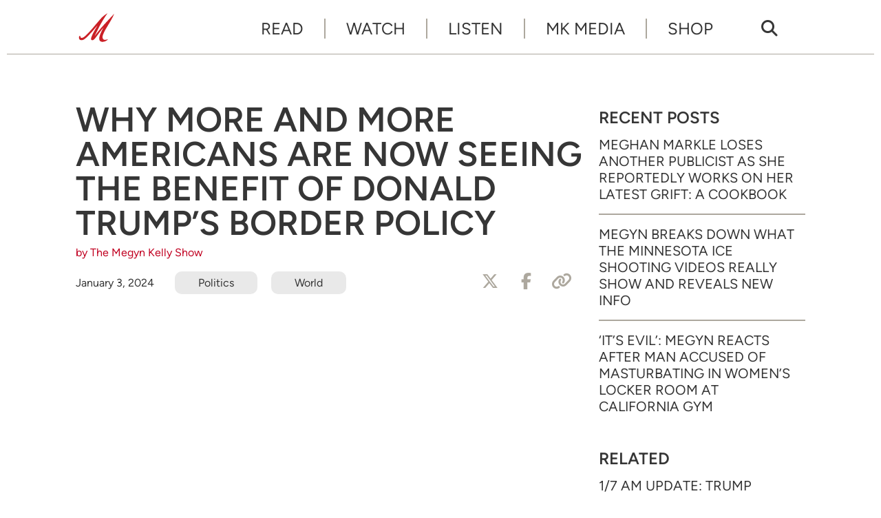

--- FILE ---
content_type: text/html; charset=UTF-8
request_url: https://www.megynkelly.com/watch/why-more-and-more-americans-are-now-seeing-the-benefit-of-donald-trumps-border-policy/
body_size: 7955
content:
<!doctype html>
<html lang="en-US" prefix="og: http://ogp.me/ns# fb: http://ogp.me/ns/fb# article: http://ogp.me/ns/article#" class="no-js">
<head>
<meta charset="UTF-8">
<meta name="viewport" content="width=device-width, initial-scale=1">
<link rel="profile" href="http://gmpg.org/xfn/11">
<script>(function(html){html.className = html.className.replace(/\bno-js\b/,'js')})(document.documentElement);</script>
<title>Why More and More Americans Are Now Seeing the Benefit of Donald Trump&#8217;s Border Policy &#8211; Megyn Kelly</title>
<meta name='robots' content='max-image-preview:large' />
	<style>img:is([sizes="auto" i], [sizes^="auto," i]) { contain-intrinsic-size: 3000px 1500px }</style>
	<meta name="description" content="Megyn is joined by the hosts of The Fifth Column – Kmele Foster, Michael Moynihan, and Matt Welch – to discuss the massive influx of illegal migrants into&hellip;">
<link rel='dns-prefetch' href='//www.googletagmanager.com' />
<link rel='dns-prefetch' href='//mk-a1.freetls.fastly.net' />
<link rel="alternate" type="application/rss+xml" title="Megyn Kelly &raquo; Feed" href="https://www.megynkelly.com/feed/" />
<script>var _sf_startpt=(new Date()).getTime()</script>
<meta property="og:description" content="Megyn is joined by the hosts of The Fifth Column – Kmele Foster, Michael Moynihan, and Matt Welch – to discuss the massive influx of illegal migrants into America, why there&#8217;s a new appreciation for the Trump administration&#8217;s border policy, the importance of limiting executive branch power, and more." />
<meta property="og:image" content="https://mk-a1.freetls.fastly.net/uploads/2024/01/1324_Trump-1200x630.jpeg" />
<meta property="og:image:width" content="1200" />
<meta property="og:image:height" content="630" />
<meta property="og:site_name" content="Megyn Kelly" />
<meta property="og:title" content="Why More and More Americans Are Now Seeing the Benefit of Donald Trump&#8217;s Border Policy" />
<meta property="og:type" content="article" />
<meta property="og:url" content="https://www.megynkelly.com/watch/why-more-and-more-americans-are-now-seeing-the-benefit-of-donald-trumps-border-policy/" />
<meta property="article:publisher" content="https://www.facebook.com/MegynKelly/" />
<meta property="article:published_time" content="2024-01-03T14:06:14-05:00" />
<meta property="article:modified_time" content="2024-01-03T17:01:37-05:00" />
<meta property="article:tag" content="Donald Trump" />
<meta property="article:tag" content="Foreign Policy" />
<meta property="article:tag" content="Immigration" />
<meta property="article:tag" content="Joe Biden" />
<meta property="article:tag" content="National Security" />
<meta property="article:tag" content="The Fifth Column" />
<meta property="fb:pages" content="100044157727891" />
<meta name="twitter:card" content="summary_large_image" />
<meta name="twitter:description" content="Megyn is joined by the hosts of The Fifth Column – Kmele Foster, Michael Moynihan, and Matt Welch – to discuss the massive influx of illegal migrants into America, why there&#8217;s a new appreciation for the Trump administration&#8217;s border policy, the importance of limiting executive branch power, and more." />
<meta name="twitter:image" content="https://mk-a1.freetls.fastly.net/uploads/2024/01/1324_Trump-1200x630.jpeg" />
<meta name="twitter:site" content="@megynkelly" />
<meta name="twitter:title" content="Why More and More Americans Are Now Seeing the Benefit of Donald Trump&#8217;s Border Policy" />
<link rel='stylesheet' id='mk-style-css' href='https://www.megynkelly.com/wp-content/themes/mk/build/css/style-0.0.6.min.css' type='text/css' media='screen' />
<style id='global-styles-inline-css' type='text/css'>
:root{--wp--preset--aspect-ratio--square: 1;--wp--preset--aspect-ratio--4-3: 4/3;--wp--preset--aspect-ratio--3-4: 3/4;--wp--preset--aspect-ratio--3-2: 3/2;--wp--preset--aspect-ratio--2-3: 2/3;--wp--preset--aspect-ratio--16-9: 16/9;--wp--preset--aspect-ratio--9-16: 9/16;--wp--preset--color--black: #000000;--wp--preset--color--cyan-bluish-gray: #abb8c3;--wp--preset--color--white: #ffffff;--wp--preset--color--pale-pink: #f78da7;--wp--preset--color--vivid-red: #cf2e2e;--wp--preset--color--luminous-vivid-orange: #ff6900;--wp--preset--color--luminous-vivid-amber: #fcb900;--wp--preset--color--light-green-cyan: #7bdcb5;--wp--preset--color--vivid-green-cyan: #00d084;--wp--preset--color--pale-cyan-blue: #8ed1fc;--wp--preset--color--vivid-cyan-blue: #0693e3;--wp--preset--color--vivid-purple: #9b51e0;--wp--preset--gradient--vivid-cyan-blue-to-vivid-purple: linear-gradient(135deg,rgba(6,147,227,1) 0%,rgb(155,81,224) 100%);--wp--preset--gradient--light-green-cyan-to-vivid-green-cyan: linear-gradient(135deg,rgb(122,220,180) 0%,rgb(0,208,130) 100%);--wp--preset--gradient--luminous-vivid-amber-to-luminous-vivid-orange: linear-gradient(135deg,rgba(252,185,0,1) 0%,rgba(255,105,0,1) 100%);--wp--preset--gradient--luminous-vivid-orange-to-vivid-red: linear-gradient(135deg,rgba(255,105,0,1) 0%,rgb(207,46,46) 100%);--wp--preset--gradient--very-light-gray-to-cyan-bluish-gray: linear-gradient(135deg,rgb(238,238,238) 0%,rgb(169,184,195) 100%);--wp--preset--gradient--cool-to-warm-spectrum: linear-gradient(135deg,rgb(74,234,220) 0%,rgb(151,120,209) 20%,rgb(207,42,186) 40%,rgb(238,44,130) 60%,rgb(251,105,98) 80%,rgb(254,248,76) 100%);--wp--preset--gradient--blush-light-purple: linear-gradient(135deg,rgb(255,206,236) 0%,rgb(152,150,240) 100%);--wp--preset--gradient--blush-bordeaux: linear-gradient(135deg,rgb(254,205,165) 0%,rgb(254,45,45) 50%,rgb(107,0,62) 100%);--wp--preset--gradient--luminous-dusk: linear-gradient(135deg,rgb(255,203,112) 0%,rgb(199,81,192) 50%,rgb(65,88,208) 100%);--wp--preset--gradient--pale-ocean: linear-gradient(135deg,rgb(255,245,203) 0%,rgb(182,227,212) 50%,rgb(51,167,181) 100%);--wp--preset--gradient--electric-grass: linear-gradient(135deg,rgb(202,248,128) 0%,rgb(113,206,126) 100%);--wp--preset--gradient--midnight: linear-gradient(135deg,rgb(2,3,129) 0%,rgb(40,116,252) 100%);--wp--preset--font-size--small: 13px;--wp--preset--font-size--medium: 20px;--wp--preset--font-size--large: 36px;--wp--preset--font-size--x-large: 42px;--wp--preset--spacing--20: 0.44rem;--wp--preset--spacing--30: 0.67rem;--wp--preset--spacing--40: 1rem;--wp--preset--spacing--50: 1.5rem;--wp--preset--spacing--60: 2.25rem;--wp--preset--spacing--70: 3.38rem;--wp--preset--spacing--80: 5.06rem;--wp--preset--shadow--natural: 6px 6px 9px rgba(0, 0, 0, 0.2);--wp--preset--shadow--deep: 12px 12px 50px rgba(0, 0, 0, 0.4);--wp--preset--shadow--sharp: 6px 6px 0px rgba(0, 0, 0, 0.2);--wp--preset--shadow--outlined: 6px 6px 0px -3px rgba(255, 255, 255, 1), 6px 6px rgba(0, 0, 0, 1);--wp--preset--shadow--crisp: 6px 6px 0px rgba(0, 0, 0, 1);}:where(.is-layout-flex){gap: 0.5em;}:where(.is-layout-grid){gap: 0.5em;}body .is-layout-flex{display: flex;}.is-layout-flex{flex-wrap: wrap;align-items: center;}.is-layout-flex > :is(*, div){margin: 0;}body .is-layout-grid{display: grid;}.is-layout-grid > :is(*, div){margin: 0;}:where(.wp-block-columns.is-layout-flex){gap: 2em;}:where(.wp-block-columns.is-layout-grid){gap: 2em;}:where(.wp-block-post-template.is-layout-flex){gap: 1.25em;}:where(.wp-block-post-template.is-layout-grid){gap: 1.25em;}.has-black-color{color: var(--wp--preset--color--black) !important;}.has-cyan-bluish-gray-color{color: var(--wp--preset--color--cyan-bluish-gray) !important;}.has-white-color{color: var(--wp--preset--color--white) !important;}.has-pale-pink-color{color: var(--wp--preset--color--pale-pink) !important;}.has-vivid-red-color{color: var(--wp--preset--color--vivid-red) !important;}.has-luminous-vivid-orange-color{color: var(--wp--preset--color--luminous-vivid-orange) !important;}.has-luminous-vivid-amber-color{color: var(--wp--preset--color--luminous-vivid-amber) !important;}.has-light-green-cyan-color{color: var(--wp--preset--color--light-green-cyan) !important;}.has-vivid-green-cyan-color{color: var(--wp--preset--color--vivid-green-cyan) !important;}.has-pale-cyan-blue-color{color: var(--wp--preset--color--pale-cyan-blue) !important;}.has-vivid-cyan-blue-color{color: var(--wp--preset--color--vivid-cyan-blue) !important;}.has-vivid-purple-color{color: var(--wp--preset--color--vivid-purple) !important;}.has-black-background-color{background-color: var(--wp--preset--color--black) !important;}.has-cyan-bluish-gray-background-color{background-color: var(--wp--preset--color--cyan-bluish-gray) !important;}.has-white-background-color{background-color: var(--wp--preset--color--white) !important;}.has-pale-pink-background-color{background-color: var(--wp--preset--color--pale-pink) !important;}.has-vivid-red-background-color{background-color: var(--wp--preset--color--vivid-red) !important;}.has-luminous-vivid-orange-background-color{background-color: var(--wp--preset--color--luminous-vivid-orange) !important;}.has-luminous-vivid-amber-background-color{background-color: var(--wp--preset--color--luminous-vivid-amber) !important;}.has-light-green-cyan-background-color{background-color: var(--wp--preset--color--light-green-cyan) !important;}.has-vivid-green-cyan-background-color{background-color: var(--wp--preset--color--vivid-green-cyan) !important;}.has-pale-cyan-blue-background-color{background-color: var(--wp--preset--color--pale-cyan-blue) !important;}.has-vivid-cyan-blue-background-color{background-color: var(--wp--preset--color--vivid-cyan-blue) !important;}.has-vivid-purple-background-color{background-color: var(--wp--preset--color--vivid-purple) !important;}.has-black-border-color{border-color: var(--wp--preset--color--black) !important;}.has-cyan-bluish-gray-border-color{border-color: var(--wp--preset--color--cyan-bluish-gray) !important;}.has-white-border-color{border-color: var(--wp--preset--color--white) !important;}.has-pale-pink-border-color{border-color: var(--wp--preset--color--pale-pink) !important;}.has-vivid-red-border-color{border-color: var(--wp--preset--color--vivid-red) !important;}.has-luminous-vivid-orange-border-color{border-color: var(--wp--preset--color--luminous-vivid-orange) !important;}.has-luminous-vivid-amber-border-color{border-color: var(--wp--preset--color--luminous-vivid-amber) !important;}.has-light-green-cyan-border-color{border-color: var(--wp--preset--color--light-green-cyan) !important;}.has-vivid-green-cyan-border-color{border-color: var(--wp--preset--color--vivid-green-cyan) !important;}.has-pale-cyan-blue-border-color{border-color: var(--wp--preset--color--pale-cyan-blue) !important;}.has-vivid-cyan-blue-border-color{border-color: var(--wp--preset--color--vivid-cyan-blue) !important;}.has-vivid-purple-border-color{border-color: var(--wp--preset--color--vivid-purple) !important;}.has-vivid-cyan-blue-to-vivid-purple-gradient-background{background: var(--wp--preset--gradient--vivid-cyan-blue-to-vivid-purple) !important;}.has-light-green-cyan-to-vivid-green-cyan-gradient-background{background: var(--wp--preset--gradient--light-green-cyan-to-vivid-green-cyan) !important;}.has-luminous-vivid-amber-to-luminous-vivid-orange-gradient-background{background: var(--wp--preset--gradient--luminous-vivid-amber-to-luminous-vivid-orange) !important;}.has-luminous-vivid-orange-to-vivid-red-gradient-background{background: var(--wp--preset--gradient--luminous-vivid-orange-to-vivid-red) !important;}.has-very-light-gray-to-cyan-bluish-gray-gradient-background{background: var(--wp--preset--gradient--very-light-gray-to-cyan-bluish-gray) !important;}.has-cool-to-warm-spectrum-gradient-background{background: var(--wp--preset--gradient--cool-to-warm-spectrum) !important;}.has-blush-light-purple-gradient-background{background: var(--wp--preset--gradient--blush-light-purple) !important;}.has-blush-bordeaux-gradient-background{background: var(--wp--preset--gradient--blush-bordeaux) !important;}.has-luminous-dusk-gradient-background{background: var(--wp--preset--gradient--luminous-dusk) !important;}.has-pale-ocean-gradient-background{background: var(--wp--preset--gradient--pale-ocean) !important;}.has-electric-grass-gradient-background{background: var(--wp--preset--gradient--electric-grass) !important;}.has-midnight-gradient-background{background: var(--wp--preset--gradient--midnight) !important;}.has-small-font-size{font-size: var(--wp--preset--font-size--small) !important;}.has-medium-font-size{font-size: var(--wp--preset--font-size--medium) !important;}.has-large-font-size{font-size: var(--wp--preset--font-size--large) !important;}.has-x-large-font-size{font-size: var(--wp--preset--font-size--x-large) !important;}
:where(.wp-block-post-template.is-layout-flex){gap: 1.25em;}:where(.wp-block-post-template.is-layout-grid){gap: 1.25em;}
:where(.wp-block-columns.is-layout-flex){gap: 2em;}:where(.wp-block-columns.is-layout-grid){gap: 2em;}
:root :where(.wp-block-pullquote){font-size: 1.5em;line-height: 1.6;}
</style>
<script async type="text/javascript" src="https://www.googletagmanager.com/gtag/js?id=G-VHMJ4FVYC0" id="gtag-js"></script>
<script async type="text/javascript" id="gtag-js-after">
/* <![CDATA[ */
  window.dataLayer = window.dataLayer || [];
  function gtag(){dataLayer.push(arguments);}
  gtag('js', new Date());
  gtag('config', "G-VHMJ4FVYC0");
/* ]]> */
</script>
<link rel="https://api.w.org/" href="https://www.megynkelly.com/wp-json/" /><link rel="alternate" title="JSON" type="application/json" href="https://www.megynkelly.com/wp-json/wp/v2/video/6215" /><link rel="canonical" href="https://www.megynkelly.com/watch/why-more-and-more-americans-are-now-seeing-the-benefit-of-donald-trumps-border-policy/" />
<link rel="alternate" title="oEmbed (JSON)" type="application/json+oembed" href="https://www.megynkelly.com/wp-json/oembed/1.0/embed?url=https%3A%2F%2Fwww.megynkelly.com%2Fwatch%2Fwhy-more-and-more-americans-are-now-seeing-the-benefit-of-donald-trumps-border-policy%2F" />
<link rel="alternate" title="oEmbed (XML)" type="text/xml+oembed" href="https://www.megynkelly.com/wp-json/oembed/1.0/embed?url=https%3A%2F%2Fwww.megynkelly.com%2Fwatch%2Fwhy-more-and-more-americans-are-now-seeing-the-benefit-of-donald-trumps-border-policy%2F&#038;format=xml" />
<link rel="icon" href="/favicon.ico">
<link rel="apple-touch-icon" sizes="180x180" href="https://mk-a1.freetls.fastly.net/static/images/favicon/apple-touch-icon.png">
<link rel="icon" type="image/png" sizes="32x32" href="https://mk-a1.freetls.fastly.net/static/images/favicon/favicon-32x32.png">
<link rel="icon" type="image/png" sizes="16x16" href="https://mk-a1.freetls.fastly.net/static/images/favicon/favicon-16x16.png">
<link rel="manifest" href="https://mk-a1.freetls.fastly.net/static/images/favicon/site.webmanifest">
		<style type="text/css" id="wp-custom-css">
			.page-id-13505 #widget-newsletter-3 {
	display: none;
}

figure.wp-block-table.mk-live table td, figure.wp-block-table.mk-live table th {
    border-left: none;
    border-right: none;
    border-bottom-color: #e9e9e9;
    border-top-color: #e9e9e9;
}

figure.wp-block-table.mk-live {
  margin: 2em 0 4em;
}

figure.wp-block-table.mk-live table {
  border-top: none;
}

.wp-block-table thead {
    border-bottom: 2px solid #e9e9e9;
    border-top: none;
}

thead tr, thead tr th {
    border-bottom: none;
}

figure.wp-block-table.mk-live table td, figure.wp-block-table.mk-live table th {
    border-left: none;
    border-right: none;
    border-bottom-color: #e9e9e9;
    border-top-color: #e9e9e9;
}

.wp-block-table th {
    border-top: none;
}

figure.wp-block-table.mk-live table td {
    vertical-align: middle;
    padding-top: 1.5em;
    padding-bottom: 1.5em;
}

figure.wp-block-table.mk-live .button {
    background-color: #c10021;
    color: white;
    margin-top: 0;
    margin-bottom: 0;
}
.page-id-19432 .entry-title {
	display: none;
}
.page-id-19432 .entry-content .mk-live td {
line-height: 1.5;
}

.page-id-19432 .entry-content .mk-live td strong {
font-size: 18px;
line-height: normal;
}
.page-id-19432 .entry-content .mk-live td a {
    color: #c10021;
    text-decoration: underline;
}		</style>
		</head>
<body class="video-template-default single single-video postid-6215 wp-embed-responsive">
<div id="mobile-menu" class="slideout-menu">
<header>
  <img class="logo" width="234" height="90" alt="Megyn Kelly" src="https://mk-a1.freetls.fastly.net/static/images/mk-logo-v2.svg">
  <a class="top-nav-toggle" rel="nofollow"><i class="fa-lg fa-window-close far"></i></a>
</header>
<div class="nav-mobile-body">
  <nav id="nav-menu-top-mobile" class="menu-top-menu-container"><ul id="menu-top-nav" class="menu"><li id="menu-item-1380" class="menu-item menu-item-type-custom menu-item-object-custom menu-item-1380"><a href="/read/">Read</a></li>
<li id="menu-item-359" class="menu-item menu-item-type-post_type_archive menu-item-object-video menu-item-359"><a href="https://www.megynkelly.com/watch/">Watch</a></li>
<li id="menu-item-23366" class="menu-item menu-item-type-post_type menu-item-object-page menu-item-23366"><a href="https://www.megynkelly.com/listen/">Listen</a></li>
<li id="menu-item-17130" class="menu-item menu-item-type-post_type menu-item-object-page menu-item-17130"><a href="https://www.megynkelly.com/mk-media/">MK Media</a></li>
<li id="menu-item-22646" class="menu-item menu-item-type-post_type menu-item-object-page menu-item-22646"><a target="_blank" href="http://shopmegynkelly.com/#new_tab">Shop</a></li>
</ul></nav>
  <div class="search-form-mobile search-container">
    <form role="search" method="get" class="search-form" action="https://www.megynkelly.com/">
  <label>
    <span class="screen-reader-text">Search for:</span>
      <input type="search" class="search-field" placeholder="Search &hellip;" value="" name="s" />
  </label>
  <button type="submit" class="search-submit" tite="Search" value="Search"><i></i></button>
</form>
  </div>
  <nav class="menu-mobile-footer-container menu-mobile-footer"><ul id="menu-footer-nav" class="menu"><li id="menu-item-13" class="menu-item menu-item-type-post_type menu-item-object-page menu-item-13"><a href="https://www.megynkelly.com/about/">About</a></li>
<li id="menu-item-22648" class="menu-item menu-item-type-post_type menu-item-object-page menu-item-22648"><a href="https://www.megynkelly.com/subscribe/">Subscribe</a></li>
<li id="menu-item-56" class="menu-item menu-item-type-post_type menu-item-object-page menu-item-privacy-policy menu-item-56"><a rel="privacy-policy" href="https://www.megynkelly.com/privacy-policy/" title="Privacy Policy">Privacy</a></li>
<li id="menu-item-1804" class="menu-item menu-item-type-post_type menu-item-object-page menu-item-1804"><a href="https://www.megynkelly.com/terms-of-service/" title="Terms of Service">Terms</a></li>
</ul></nav>
</div>
<footer>
<nav class="menu-footer-container menu-footer-social"><ul id="menu-social" class="menu"><li id="menu-item-15" class="menu-item menu-item-type-custom menu-item-object-custom menu-item-15"><a target="_blank" href="https://www.youtube.com/c/MegynKelly"><i class="fab fa-youtube"></i></a></li>
<li id="menu-item-364" class="menu-item menu-item-type-custom menu-item-object-custom menu-item-364"><a target="_blank" href="https://rumble.com/c/MegynKelly"><i class="ico ico-rumble"></i></a></li>
<li id="menu-item-17" class="menu-item menu-item-type-custom menu-item-object-custom menu-item-17"><a target="_blank" href="https://x.com/megynkelly"><i class="fa-brands fa-x-twitter"></i></a></li>
<li id="menu-item-16" class="menu-item menu-item-type-custom menu-item-object-custom menu-item-16"><a target="_blank" href="https://www.instagram.com/megynkelly"><i class="fab fa-instagram"></i></a></li>
<li id="menu-item-74" class="menu-item menu-item-type-custom menu-item-object-custom menu-item-74"><a target="_blank" href="https://www.facebook.com/MegynKelly/"><i class="fab fa-facebook-f"></i></a></li>
<li id="menu-item-14" class="menu-item menu-item-type-custom menu-item-object-custom menu-item-14"><a target="_blank" href="https://www.tiktok.com/@megynkellyshow/"><i class="fab fa-tiktok"></i></a></li>
</ul></nav>
</footer>
</div>
<div id="body-panel">
  <!-- sidebar-site-header -->
  <div class="grid">
    <!-- sidebar-page-header -->
    <div class="top-nav"><!-- nav -->
  <a href="https://www.megynkelly.com/" class="home-link" rel="home">
    <img class="logo" width="60" height="60" alt="Megyn Kelly" src="https://mk-a1.freetls.fastly.net/static/images/m-logo-red.svg"></a>

  <nav class="menu-top-menu-container top-nav-full"><ul id="menu-top-nav-1" class="menu"><li class="menu-item menu-item-type-custom menu-item-object-custom menu-item-1380"><a href="/read/">Read</a></li>
<li class="menu-item menu-item-type-post_type_archive menu-item-object-video menu-item-359"><a href="https://www.megynkelly.com/watch/">Watch</a></li>
<li class="menu-item menu-item-type-post_type menu-item-object-page menu-item-23366"><a href="https://www.megynkelly.com/listen/">Listen</a></li>
<li class="menu-item menu-item-type-post_type menu-item-object-page menu-item-17130"><a href="https://www.megynkelly.com/mk-media/">MK Media</a></li>
<li class="menu-item menu-item-type-post_type menu-item-object-page menu-item-22646"><a target="_blank" href="http://shopmegynkelly.com/#new_tab">Shop</a></li>
</ul></nav>  <nav class="search-icon top-nav-full"><a href="/?s"><i class="fas fa-search"></i></a></nav>

  <nav class="menu-social-container top-nav-full"><ul id="menu-social-1" class="menu"><li class="menu-item menu-item-type-custom menu-item-object-custom menu-item-15"><a target="_blank" href="https://www.youtube.com/c/MegynKelly"><i class="fab fa-youtube"></i></a></li>
<li class="menu-item menu-item-type-custom menu-item-object-custom menu-item-364"><a target="_blank" href="https://rumble.com/c/MegynKelly"><i class="ico ico-rumble"></i></a></li>
<li class="menu-item menu-item-type-custom menu-item-object-custom menu-item-17"><a target="_blank" href="https://x.com/megynkelly"><i class="fa-brands fa-x-twitter"></i></a></li>
<li class="menu-item menu-item-type-custom menu-item-object-custom menu-item-16"><a target="_blank" href="https://www.instagram.com/megynkelly"><i class="fab fa-instagram"></i></a></li>
<li class="menu-item menu-item-type-custom menu-item-object-custom menu-item-74"><a target="_blank" href="https://www.facebook.com/MegynKelly/"><i class="fab fa-facebook-f"></i></a></li>
<li class="menu-item menu-item-type-custom menu-item-object-custom menu-item-14"><a target="_blank" href="https://www.tiktok.com/@megynkellyshow/"><i class="fab fa-tiktok"></i></a></li>
</ul></nav>  <a class="top-nav-toggle visible-mobile" rel="nofollow"><i class="fas fa-bars"></i></a>
</div>
<!-- index -->
<main class="content-main">
<!-- sidebar-above-content -->
<!-- content -->
<article id="post-6215" class="post-6215 video type-video status-publish has-post-thumbnail hentry tag-donald-trump tag-foreign-policy tag-immigration tag-joe-biden tag-national-security tag-the-fifth-column video_category-politics video_category-world">
	<header class="entry-header clearfix">
		<h1 class="entry-title">Why More and More Americans Are Now Seeing the Benefit of Donald Trump&#8217;s Border Policy</h1><div class="post-meta"><div class="author"><a href="https://www.megynkelly.com/author/mks/" rel="author">by The Megyn Kelly Show</a></div><div class="post-meta-wrap"><time class="date" datetime="2024-01-03T14:06:14-0500" title="January 3, 2024">January 3, 2024</time><div class="post-meta-tags"><a href="https://www.megynkelly.com/topic/politics/" rel="tag">Politics</a><a href="https://www.megynkelly.com/topic/world/" rel="tag">World</a></div>
	<div class="social-buttons">
		<a href="#" class="btn__twitterx click_twitter btn" aria-label="Share to X"><i class="fa-brands fa-x-twitter"></i><span>Tweet</span></a>
		<a href="#" class="btn__fb click_facebook btn" aria-label="Share to Facebook"><i class="fab fa-facebook-f"></i><span>Share</span></a>
		<a href="#" class="btn__email click_link btn" aria-label="Copy Link"><i class="fas fa-link"></i><span>Copy Link</span></a>
	</div>
</div></div>

	</header><!-- .entry-header -->

	<div class="entry-video">
	</div><!-- .entry-video -->
	<div class="entry-content">
<!-- sidebar-above-post -->

<figure class="wp-block-embed is-type-video is-provider-youtube wp-block-embed-youtube wp-embed-aspect-16-9 wp-has-aspect-ratio"><div class="wp-block-embed__wrapper">
<iframe title="Why More Americans are Seeing the Benefit of Trump&#039;s Border Policy, with The Fifth Column Hosts" width="500" height="281" src="https://www.youtube.com/embed/r0xQ4zLSEPM?feature=oembed" frameborder="0" allow="accelerometer; autoplay; clipboard-write; encrypted-media; gyroscope; picture-in-picture; web-share" referrerpolicy="strict-origin-when-cross-origin" allowfullscreen></iframe>
</div></figure>



<p>Megyn is joined by the hosts of <em><a href="https://wethefifth.substack.com/" target="_blank" rel="noreferrer noopener">The Fifth Column</a></em> – Kmele Foster, Michael Moynihan, and Matt Welch – to discuss the massive influx of illegal migrants into America, why there&#8217;s a new appreciation for the Trump administration&#8217;s border policy, the importance of limiting executive branch power, and more.</p>
<!-- sidebar-below-post -->
<div class="below-post widget-area content-default">
<section id="widget-newsletter-8" class="widget widget-newsletter"><h2 class="widget-title sidebar-title">Newsletter Signup</h2><!-- template-parts/newsletter -->

<div class="newsletter-logo">
</div>

<div class="newsletter-signup">
	<div class="newsletter-box">
		<div class="newsletter-head">
			<figure class="newsletter-box-img"></figure>
			<p>Get all the news you need in 60 seconds or less with the American News Minute. The weekly email delivers the top stories and must-see moments from the Megyn Kelly Show straight to your inbox every Friday.</p>
		</div>
		<div class="newsletter-form">
			<!-- Begin Mailchimp Signup Form -->
<div id="mc_embed_signup-494668">
    <form action="https://devilmaycaremedia.us2.list-manage.com/subscribe/post?u=bee7c6addb7d40afe8de82a64&amp;id=42f42f117a&amp;f_id=008055e0f0" method="post" id="mc-embedded-subscribe-form-494668" name="mc-embedded-subscribe-form-494668" class="validate" target="_self">
        <div id="mc_embed_signup_scroll-494668">
            <div class="indicates-required screen-reader-text"><span class="asterisk">*</span> indicates required</div>
            <div class="mc-field-group">
                <label for="mce-EMAIL" class="screen-reader-text">Email Address</label>
                <input type="email" value="" name="EMAIL" class="required email" id="mce-EMAIL-494668" required placeholder="Enter Email Address">
                <input type="submit" value="Subscribe" name="subscribe" id="mc-embedded-subscribe-494668" class="button">
            </div>
            <div id="mce-responses-494668" class="clear">
                <div class="response" id="mce-error-response-494668" style="display:none"></div>
                <div class="response" id="mce-success-response-494668" style="display:none"></div>
            </div> <!-- real people should not fill this in and expect good things - do not remove this or risk form bot signups-->
            <div style="position: absolute; left: -5000px;" aria-hidden="true"><input type="text" name="b_bee7c6addb7d40afe8de82a64_42f42f117a" tabindex="-1" value=""></div>
        </div>
    </form>
</div>
<!--End mc_embed_signup-->		</div>
	</div>	
</div></section></div>
	</div><!-- .entry-content -->
</article><!-- sidebar-below-content -->
</main><!-- .content-main -->

<aside id="sidebar-default" class="sidebar-default widget-area content-aside">
    
		<section id="recent-posts-5" class="widget widget_recent_entries">
		<h2 class="widget-title sidebar-title">Recent Posts</h2>
		<ul>
											<li>
					<a href="https://www.megynkelly.com/2026/01/09/meghan-markle-loses-another-publicist-amid-reported-cookbook-project/">Meghan Markle Loses Another Publicist as She Reportedly Works on Her Latest Grift: A Cookbook</a>
									</li>
											<li>
					<a href="https://www.megynkelly.com/2026/01/09/megyn-kelly-breaks-down-minneapolis-ice-shooting-videos/">Megyn Breaks Down What the Minnesota ICE Shooting Videos Really Show and Reveals New Info</a>
									</li>
											<li>
					<a href="https://www.megynkelly.com/2026/01/09/man-accused-of-masterbating-in-womens-locker-room-at-california-planet-fitness/">&#8216;It&#8217;s Evil&#8217;: Megyn Reacts After Man Accused of Masturbating in Women&#8217;s Locker Room at California Gym</a>
									</li>
					</ul>

		</section><section id="widget-sidebar-cube-collection-22" class="widget sidebar-cube-collection"><!-- cache MISS: grid_rel_post_tag_6215 TTL: 300-->
<!-- exec time: 0.0269 -->
<h2 class="widget-title sidebar-title">Related</h2><!-- cube-collection -->
<article class="cube-collection-article post-24150 video type-video status-publish has-post-thumbnail hentry tag-am-update tag-border-crisis tag-china tag-corruption tag-democratic-party tag-deportations tag-donald-trump tag-europe tag-foreign-policy tag-house-of-representatives tag-immigration tag-impeachment tag-law-enforcement tag-military tag-national-security tag-republican-party tag-russia tag-tim-walz tag-war video_category-am-update hide-category">
	<div class="post-thumbnail">
		<a href="https://www.megynkelly.com/watch/1-7-am-update-trump-delivers-midterms-warning-to-house-gop-admin-wants-to-buy-greenland-dhs-in-mn/?utm_source=mkcom&#038;utm_campaign=internal&#038;utm_medium=recommended"><i class="overlay"><h3>1/7 AM Update: Trump Delivers Midterms Warning to House GOP, Admin Wants to Buy Greenland, DHS in MN</h3></i><img width="960" height="720" src="https://mk-a1.freetls.fastly.net/uploads/2025/02/21825_AMUpdate-1-960x720.jpeg" class="attachment-large_2x size-large_2x wp-post-image" alt="" decoding="async" loading="lazy" srcset="https://mk-a1.freetls.fastly.net/uploads/2025/02/21825_AMUpdate-1-960x720.jpeg 960w, https://mk-a1.freetls.fastly.net/uploads/2025/02/21825_AMUpdate-1-400x300.jpeg 400w" sizes="auto, (max-width: 960px) 100vw, 960px" /></a>
	</div>
	<div class="entry-content">
		<a href="https://www.megynkelly.com/watch/1-7-am-update-trump-delivers-midterms-warning-to-house-gop-admin-wants-to-buy-greenland-dhs-in-mn/?utm_source=mkcom&#038;utm_campaign=internal&#038;utm_medium=recommended"><h3>1/7 AM Update: Trump Delivers Midterms Warning to House GOP, Admin Wants to Buy Greenland, DHS in MN</h3></a>
		<div class="post-meta"><div class="author"><a href="https://www.megynkelly.com/author/mks/" rel="author">by The Megyn Kelly Show</a></div><div class="post-meta-wrap"><time class="date" datetime="2026-01-07T07:48:08-0500" title="January 7, 2026">January 7, 2026</time><div class="post-meta-tags"><a href="https://www.megynkelly.com/topic/am-update/" rel="tag">AM Update</a></div>
	<div class="social-buttons">
		<a href="#" class="btn__twitterx click_twitter btn" aria-label="Share to X"><i class="fa-brands fa-x-twitter"></i><span>Tweet</span></a>
		<a href="#" class="btn__fb click_facebook btn" aria-label="Share to Facebook"><i class="fab fa-facebook-f"></i><span>Share</span></a>
		<a href="#" class="btn__email click_link btn" aria-label="Copy Link"><i class="fas fa-link"></i><span>Copy Link</span></a>
	</div>
</div></div>
		<a class="entry-excerpt" href="https://www.megynkelly.com/watch/1-7-am-update-trump-delivers-midterms-warning-to-house-gop-admin-wants-to-buy-greenland-dhs-in-mn/?utm_source=mkcom&#038;utm_campaign=internal&#038;utm_medium=recommended"><p>AM Update for 1/7/26: President Donald Trump warns Republicans that losing the House in the 2026 midterms would almost certainly trigger another impeachment push from Democrats. Republican Rep. Doug LaMalfa of California dies unexpectedly at 65. The Trump administration escalates its push to acquire Greenland, citing urgent national security concerns tied to Russia, China, and &hellip;</p>
</a>
	</div>
</article>
<!-- cube-collection -->
<article class="cube-collection-article post-23738 video type-video status-publish has-post-thumbnail hentry tag-2024-election tag-border-crisis tag-cbs-news tag-comedy tag-corruption tag-culture-wars tag-democratic-party tag-deportations tag-donald-trump tag-foreign-policy tag-hollywood tag-immigration tag-joe-biden tag-media tag-msnbc tag-republican-party tag-the-new-york-times tag-tim-walz tag-walter-kirn tag-wokeness video_category-full-episodes hide-category">
	<div class="post-thumbnail">
		<a href="https://www.megynkelly.com/watch/ep-1208-maddows-smug-ignorance-somali-fraud-story-grows-and-kimmels-wifes-crying-trump-lies/?utm_source=mkcom&#038;utm_campaign=internal&#038;utm_medium=recommended"><i class="overlay"><h3>Ep. 1208 Maddow&#8217;s Smug Ignorance, Somali Fraud Story Grows, and Kimmel&#8217;s Wife&#8217;s Crying Trump Lies</h3></i><img width="960" height="720" src="https://mk-a1.freetls.fastly.net/uploads/2025/12/12825_Ep1208-960x720.jpeg" class="attachment-large_2x size-large_2x wp-post-image" alt="" decoding="async" loading="lazy" srcset="https://mk-a1.freetls.fastly.net/uploads/2025/12/12825_Ep1208-960x720.jpeg 960w, https://mk-a1.freetls.fastly.net/uploads/2025/12/12825_Ep1208-400x300.jpeg 400w" sizes="auto, (max-width: 960px) 100vw, 960px" /></a>
	</div>
	<div class="entry-content">
		<a href="https://www.megynkelly.com/watch/ep-1208-maddows-smug-ignorance-somali-fraud-story-grows-and-kimmels-wifes-crying-trump-lies/?utm_source=mkcom&#038;utm_campaign=internal&#038;utm_medium=recommended"><h3>Ep. 1208 Maddow&#8217;s Smug Ignorance, Somali Fraud Story Grows, and Kimmel&#8217;s Wife&#8217;s Crying Trump Lies</h3></a>
		<div class="post-meta"><div class="author"><a href="https://www.megynkelly.com/author/mks/" rel="author">by The Megyn Kelly Show</a></div><div class="post-meta-wrap"><time class="date" datetime="2025-12-08T17:48:51-0500" title="December 8, 2025">December 8, 2025</time><div class="post-meta-tags"><a href="https://www.megynkelly.com/topic/full-episodes/" rel="tag">Full Episodes</a></div>
	<div class="social-buttons">
		<a href="#" class="btn__twitterx click_twitter btn" aria-label="Share to X"><i class="fa-brands fa-x-twitter"></i><span>Tweet</span></a>
		<a href="#" class="btn__fb click_facebook btn" aria-label="Share to Facebook"><i class="fab fa-facebook-f"></i><span>Share</span></a>
		<a href="#" class="btn__email click_link btn" aria-label="Copy Link"><i class="fas fa-link"></i><span>Copy Link</span></a>
	</div>
</div></div>
		<a class="entry-excerpt" href="https://www.megynkelly.com/watch/ep-1208-maddows-smug-ignorance-somali-fraud-story-grows-and-kimmels-wifes-crying-trump-lies/?utm_source=mkcom&#038;utm_campaign=internal&#038;utm_medium=recommended"><p>Megyn is joined by Walter Kirn, editor-at-large of County Highway, to discuss The New York Times finally getting around to reporting on former President Joe Biden&#8217;s disastrous immigration policies, why they&#8217;re choosing to cover the story now as a way to attack President Donald Trump, the massive and growing Somali fraud scandal in Minnesota, Minneapolis Mayor &hellip;</p>
</a>
	</div>
</article>
<!-- cube-collection -->
<article class="cube-collection-article post-23651 video type-video status-publish has-post-thumbnail hentry tag-border-crisis tag-culture-wars tag-democratic-party tag-deportations tag-donald-trump tag-foreign-policy tag-immigration tag-michael-knowles tag-national-security tag-republican-party tag-wokeness video_category-world hide-category">
	<div class="post-thumbnail">
		<a href="https://www.megynkelly.com/watch/president-trump-makes-the-case-for-why-the-united-states-needs-less-legal-immigration-from-somalia/?utm_source=mkcom&#038;utm_campaign=internal&#038;utm_medium=recommended"><i class="overlay"><h3>President Trump Makes the Case for Why the United States Needs Less Legal Immigration from Somalia</h3></i><img width="960" height="720" src="https://mk-a1.freetls.fastly.net/uploads/2025/12/12425_MichaelKnowles-960x720.jpeg" class="attachment-large_2x size-large_2x wp-post-image" alt="" decoding="async" loading="lazy" srcset="https://mk-a1.freetls.fastly.net/uploads/2025/12/12425_MichaelKnowles-960x720.jpeg 960w, https://mk-a1.freetls.fastly.net/uploads/2025/12/12425_MichaelKnowles-400x300.jpeg 400w" sizes="auto, (max-width: 960px) 100vw, 960px" /></a>
	</div>
	<div class="entry-content">
		<a href="https://www.megynkelly.com/watch/president-trump-makes-the-case-for-why-the-united-states-needs-less-legal-immigration-from-somalia/?utm_source=mkcom&#038;utm_campaign=internal&#038;utm_medium=recommended"><h3>President Trump Makes the Case for Why the United States Needs Less Legal Immigration from Somalia</h3></a>
		<div class="post-meta"><div class="author"><a href="https://www.megynkelly.com/author/mks/" rel="author">by The Megyn Kelly Show</a></div><div class="post-meta-wrap"><time class="date" datetime="2025-12-04T20:51:42-0500" title="December 4, 2025">December 4, 2025</time><div class="post-meta-tags"><a href="https://www.megynkelly.com/topic/world/" rel="tag">World</a></div>
	<div class="social-buttons">
		<a href="#" class="btn__twitterx click_twitter btn" aria-label="Share to X"><i class="fa-brands fa-x-twitter"></i><span>Tweet</span></a>
		<a href="#" class="btn__fb click_facebook btn" aria-label="Share to Facebook"><i class="fab fa-facebook-f"></i><span>Share</span></a>
		<a href="#" class="btn__email click_link btn" aria-label="Copy Link"><i class="fas fa-link"></i><span>Copy Link</span></a>
	</div>
</div></div>
		<a class="entry-excerpt" href="https://www.megynkelly.com/watch/president-trump-makes-the-case-for-why-the-united-states-needs-less-legal-immigration-from-somalia/?utm_source=mkcom&#038;utm_campaign=internal&#038;utm_medium=recommended"><p>Megyn is joined by The Daily Wire&#8217;s Michael Knowles, host of The Michael Knowles Show, to discuss why President Donald Trump believes America needs less legal immigration from Somalia and similar countries, how we&#8217;re able to say what&#8217;s real about immigration and assimilation with Trump back in office, and more.</p>
</a>
	</div>
</article>
</section></aside>
  <!-- footer-page -->
<footer class="page-footer">
	<!-- sidebar-page-footer -->
	<div class="site-footer">
    	<figure class="footer-logo"><img class="logo" width="206" height="79" alt="Megyn Kelly" src="https://mk-a1.freetls.fastly.net/static/images/mk-logo-mono.svg"></figure>
		
	    <nav class="menu-footer-container menu-footer-menu"><ul id="menu-footer-nav-1" class="menu"><li class="menu-item menu-item-type-post_type menu-item-object-page menu-item-13"><a href="https://www.megynkelly.com/about/">About</a></li>
<li class="menu-item menu-item-type-post_type menu-item-object-page menu-item-22648"><a href="https://www.megynkelly.com/subscribe/">Subscribe</a></li>
<li class="menu-item menu-item-type-post_type menu-item-object-page menu-item-privacy-policy menu-item-56"><a rel="privacy-policy" href="https://www.megynkelly.com/privacy-policy/" title="Privacy Policy">Privacy</a></li>
<li class="menu-item menu-item-type-post_type menu-item-object-page menu-item-1804"><a href="https://www.megynkelly.com/terms-of-service/" title="Terms of Service">Terms</a></li>
</ul></nav>	    <nav class="menu-footer-container menu-footer-social"><ul id="menu-social-2" class="menu"><li class="menu-item menu-item-type-custom menu-item-object-custom menu-item-15"><a target="_blank" href="https://www.youtube.com/c/MegynKelly"><i class="fab fa-youtube"></i></a></li>
<li class="menu-item menu-item-type-custom menu-item-object-custom menu-item-364"><a target="_blank" href="https://rumble.com/c/MegynKelly"><i class="ico ico-rumble"></i></a></li>
<li class="menu-item menu-item-type-custom menu-item-object-custom menu-item-17"><a target="_blank" href="https://x.com/megynkelly"><i class="fa-brands fa-x-twitter"></i></a></li>
<li class="menu-item menu-item-type-custom menu-item-object-custom menu-item-16"><a target="_blank" href="https://www.instagram.com/megynkelly"><i class="fab fa-instagram"></i></a></li>
<li class="menu-item menu-item-type-custom menu-item-object-custom menu-item-74"><a target="_blank" href="https://www.facebook.com/MegynKelly/"><i class="fab fa-facebook-f"></i></a></li>
<li class="menu-item menu-item-type-custom menu-item-object-custom menu-item-14"><a target="_blank" href="https://www.tiktok.com/@megynkellyshow/"><i class="fab fa-tiktok"></i></a></li>
</ul></nav>	</div>
	<div class="site-info">
		&copy;&nbsp;<span class="site-name">Megyn Kelly</span>&nbsp;2026
	</div><!-- .site-info -->	
</footer></div><!-- .grid -->
<!-- footer-site --></div><!-- .body-panel -->
<div class="meta-panel">
<!-- wp_footer -->
<script async type="text/javascript" src="https://mk-a1.freetls.fastly.net/static/js/app-0.0.5.min.js" id="app-js"></script>
<script type="text/javascript">
var _sf_async_config={"uid":60471,"domain":"megynkelly.com","title":"Why More and More Americans Are Now Seeing the Benefit of Donald Trump's Border Policy","authors":"The Megyn Kelly Show","sections":"Video","useCanonical":true};
(function(){
  function loadChartbeat() {
	window._sf_endpt=(new Date()).getTime();
	var e = document.createElement('script');
	e.setAttribute('language', 'javascript');
	e.setAttribute('type', 'text/javascript');
	e.setAttribute('src', '//static.chartbeat.com/js/chartbeat.js');
	document.body.appendChild(e);
  }
  var oldonload = window.onload;
  window.onload = (typeof window.onload != 'function') ?
	 loadChartbeat : function() { oldonload(); loadChartbeat(); };
})();
</script>
<!-- .wp_footer -->
</div>
</body>
</html>

--- FILE ---
content_type: text/css
request_url: https://www.megynkelly.com/wp-content/themes/mk/build/css/style-0.0.6.min.css
body_size: 22216
content:
@charset "UTF-8";@import url(https://cdnjs.cloudflare.com/ajax/libs/font-awesome/6.7.2/css/all.min.css);.content-aside .widget.widget_recent_entries li a,a,abbr,acronym,address,applet,article,aside,audio,b,big,blockquote,body,canvas,caption,center,cite,code,dd,del,details,dfn,div,dl,dt,em,embed,fieldset,figcaption,figure,footer,form,h1,h2,h3,h4,h5,h6,header,hgroup,html,i,iframe,img,ins,kbd,label,legend,li,main,mark,menu,nav,object,ol,output,p,pre,q,ruby,s,samp,section,small,span,strike,strong,sub,summary,sup,table,tbody,td,tfoot,th,thead,time,tr,tt,u,ul,var,video{margin:0;padding:0;border:0;font-size:100%;font:inherit;vertical-align:baseline}article,aside,details,figcaption,figure,footer,header,hgroup,main,menu,nav,section{display:block}body{line-height:1}ol,ul{list-style:none}blockquote,q{quotes:none}blockquote:after,blockquote:before,q:after,q:before{content:"";content:none}table{border-collapse:collapse;border-spacing:0}a{text-decoration:none}html{scroll-behavior:smooth}body{height:100%;width:100%;font-family:Century gotham,Centurygotham,Applegotham,sans-serif;color:#363636;background-color:#fff;padding:0;margin:0}.content-aside .widget.widget_recent_entries li body a,body .content-aside .widget.widget_recent_entries li a,body h1,body h2,body h3,body h4{font-family:Figtree,sans-serif}.content-aside .widget.widget_recent_entries li body a,body .content-aside .widget.widget_recent_entries li a,body h2,body h3{color:#363636}body h1{line-height:normal}body .content-main .widget.sidebar-cube-collection-category-video h1.widget-title,body .content-main .widget.sidebar-cube-collection-post_format-post-format-video h1.widget-title,body .content-main .widget.sidebar-cube-collection-post_type-video h1.widget-title,body h1.entry-title,body h1.page-title,body.home .widget-area .widget.widget_custom_html h1.widget-title{padding-top:20px;padding-bottom:10px;font-weight:600;text-transform:uppercase;line-height:1em}body .content-main .widget.sidebar-cube-collection-category-video h1.section-title.widget-title,body .content-main .widget.sidebar-cube-collection-post_format-post-format-video h1.section-title.widget-title,body .content-main .widget.sidebar-cube-collection-post_type-video h1.section-title.widget-title,body h1.entry-title.section-title,body h1.page-title.section-title,body.home .widget-area .widget.widget_custom_html h1.section-title.widget-title{font-size:70px;color:#c10021}@media only screen and (min-width:1201px){body .content-main .widget.sidebar-cube-collection-category-video h1.widget-title,body .content-main .widget.sidebar-cube-collection-post_format-post-format-video h1.widget-title,body .content-main .widget.sidebar-cube-collection-post_type-video h1.widget-title,body h1.entry-title,body h1.page-title,body.home .widget-area .widget.widget_custom_html h1.widget-title{font-size:50px}}@media only screen and (min-width :783px) and (max-width:1200px){body .content-main .widget.sidebar-cube-collection-category-video h1.widget-title,body .content-main .widget.sidebar-cube-collection-post_format-post-format-video h1.widget-title,body .content-main .widget.sidebar-cube-collection-post_type-video h1.widget-title,body h1.entry-title,body h1.page-title,body.home .widget-area .widget.widget_custom_html h1.widget-title{font-size:37.5px}}@media only screen and (max-width:782px){body .content-main .widget.sidebar-cube-collection-category-video h1.widget-title,body .content-main .widget.sidebar-cube-collection-post_format-post-format-video h1.widget-title,body .content-main .widget.sidebar-cube-collection-post_type-video h1.widget-title,body h1.entry-title,body h1.page-title,body.home .widget-area .widget.widget_custom_html h1.widget-title{font-size:30px}}body h2{padding-top:20px;padding-bottom:10px}body .content-main .widget.sidebar-cube-collection-category-video h2.widget-title,body .content-main .widget.sidebar-cube-collection-post_format-post-format-video h2.widget-title,body .content-main .widget.sidebar-cube-collection-post_type-video h2.widget-title,body h2.entry-title,body.archive .entry-header h2,body.author .entry-header h2,body.home .widget-area .widget.widget_custom_html h2.widget-title{font-size:40px;line-height:normal;font-weight:600;text-transform:uppercase}body p{color:#363636;font-size:18px;line-height:1.5em;margin-bottom:15px}body a{color:#363636}body strong{font-weight:600}body em{font-style:italic}.clearfix:after{content:"";display:table;clear:both}.screen-reader-text{display:none}.visible-mobile{display:none}@media only screen and (max-width:782px){.visible-mobile{display:block}}.grid{background-color:#fff;max-width:1400px;margin:0 auto;padding:0;display:grid;-webkit-column-gap:20px;-moz-column-gap:20px;column-gap:20px;grid-template-areas:"header" "nav" "article" "sidebar-right" "footer";grid-template-rows:auto auto auto 1fr auto 0;grid-template-columns:1fr}@media only screen and (min-width:1201px){.grid{grid-template-areas:"header header" "nav nav" "article sidebar-right" "footer footer";grid-template-rows:auto auto 1fr auto;grid-template-columns:1fr 400px;padding:10px}}.grid .page-header{grid-area:header}@media only screen and (min-width:1201px){.grid .page-header{padding-left:100px}}@media only screen and (max-width:782px){.grid .page-header{padding-left:10px}}@media only screen and (min-width :783px) and (max-width:1200px){.grid .page-header{padding-left:20px}}@media only screen and (min-width:1201px){.grid .page-header{padding-right:100px}}@media only screen and (max-width:782px){.grid .page-header{padding-right:10px}}@media only screen and (min-width :783px) and (max-width:1200px){.grid .page-header{padding-right:20px}}.grid .top-nav{grid-area:nav}@media only screen and (min-width:1201px){.grid .top-nav{padding-left:100px}}@media only screen and (max-width:782px){.grid .top-nav{padding-left:10px}}@media only screen and (min-width :783px) and (max-width:1200px){.grid .top-nav{padding-left:20px}}@media only screen and (min-width:1201px){.grid .top-nav{padding-right:100px}}@media only screen and (max-width:782px){.grid .top-nav{padding-right:10px}}@media only screen and (min-width :783px) and (max-width:1200px){.grid .top-nav{padding-right:20px}}.grid .page-footer{grid-area:footer}@media only screen and (min-width:1201px){.grid .page-footer{padding-left:100px}}@media only screen and (max-width:782px){.grid .page-footer{padding-left:10px}}@media only screen and (min-width :783px) and (max-width:1200px){.grid .page-footer{padding-left:20px}}@media only screen and (min-width:1201px){.grid .page-footer{padding-right:100px}}@media only screen and (max-width:782px){.grid .page-footer{padding-right:10px}}@media only screen and (min-width :783px) and (max-width:1200px){.grid .page-footer{padding-right:20px}}@media only screen and (max-width:782px){.grid .widget{padding:0 0}}@media only screen and (min-width :783px) and (max-width:992px){.grid .widget{padding:0 20px}}@media only screen and (min-width :993px) and (max-width:1200px){.grid .widget{padding:0 20px}}@media only screen and (min-width:1201px){.grid .widget{padding:0}}.grid .content-main{grid-area:article}@media only screen and (min-width:1201px) and (min-width:1201px){.grid .content-main>.page,.grid .content-main>.post,.grid .content-main>.video{padding-left:100px}}@media only screen and (min-width:1201px) and (max-width:782px){.grid .content-main>.page,.grid .content-main>.post,.grid .content-main>.video{padding-left:10px}}@media only screen and (min-width:1201px) and (min-width :783px) and (max-width:1200px){.grid .content-main>.page,.grid .content-main>.post,.grid .content-main>.video{padding-left:20px}}@media only screen and (max-width:1200px) and (min-width:1201px){.grid .content-main>.page,.grid .content-main>.post,.grid .content-main>.video{padding-left:100px}}@media only screen and (max-width:1200px) and (max-width:782px){.grid .content-main>.page,.grid .content-main>.post,.grid .content-main>.video{padding-left:10px}}@media only screen and (max-width:1200px) and (min-width :783px) and (max-width:1200px){.grid .content-main>.page,.grid .content-main>.post,.grid .content-main>.video{padding-left:20px}}@media only screen and (max-width:1200px) and (min-width:1201px){.grid .content-main>.page,.grid .content-main>.post,.grid .content-main>.video{padding-right:100px}}@media only screen and (max-width:1200px) and (max-width:782px){.grid .content-main>.page,.grid .content-main>.post,.grid .content-main>.video{padding-right:10px}}@media only screen and (max-width:1200px) and (min-width :783px) and (max-width:1200px){.grid .content-main>.page,.grid .content-main>.post,.grid .content-main>.video{padding-right:20px}}@media only screen and (max-width:782px){.grid .content-main .widget{margin-left:0}}@media only screen and (min-width :783px) and (max-width:992px){.grid .content-main .widget{margin-left:0}}@media only screen and (min-width :993px) and (max-width:1200px){.grid .content-main .widget{margin-left:0}}@media only screen and (min-width:1201px){.grid .content-main .widget{margin-left:100px}}.grid .content-main .widget .post{padding:0}.grid .content-main .widget.sidebar-cube-collection-category-video,.grid .content-main .widget.sidebar-cube-collection-post_format-post-format-video{margin:0}@media only screen and (max-width:782px){.grid .content-main .widget.sidebar-cube-collection-category-video,.grid .content-main .widget.sidebar-cube-collection-post_format-post-format-video{padding:0}}@media only screen and (min-width :783px) and (max-width:992px){.grid .content-main .widget.sidebar-cube-collection-category-video,.grid .content-main .widget.sidebar-cube-collection-post_format-post-format-video{padding:0 100px}}@media only screen and (min-width :993px) and (max-width:1200px){.grid .content-main .widget.sidebar-cube-collection-category-video,.grid .content-main .widget.sidebar-cube-collection-post_format-post-format-video{padding:0 100px}}@media only screen and (min-width:1201px){.grid .content-main .widget.sidebar-cube-collection-category-video,.grid .content-main .widget.sidebar-cube-collection-post_format-post-format-video{padding:0 100px}}.grid #sidebar,.grid .content-aside,.grid .content-aside-1{grid-area:sidebar-right}@media only screen and (min-width:1201px) and (min-width:1201px){.grid #sidebar,.grid .content-aside,.grid .content-aside-1{padding-right:100px}}@media only screen and (min-width:1201px) and (max-width:782px){.grid #sidebar,.grid .content-aside,.grid .content-aside-1{padding-right:10px}}@media only screen and (min-width:1201px) and (min-width :783px) and (max-width:1200px){.grid #sidebar,.grid .content-aside,.grid .content-aside-1{padding-right:20px}}@media only screen and (max-width:782px) and (min-width:1201px){.grid #sidebar,.grid .content-aside,.grid .content-aside-1{padding-left:100px}}@media only screen and (max-width:782px) and (max-width:782px){.grid #sidebar,.grid .content-aside,.grid .content-aside-1{padding-left:10px}}@media only screen and (max-width:782px) and (min-width :783px) and (max-width:1200px){.grid #sidebar,.grid .content-aside,.grid .content-aside-1{padding-left:20px}}@media only screen and (max-width:782px) and (min-width:1201px){.grid #sidebar,.grid .content-aside,.grid .content-aside-1{padding-right:100px}}@media only screen and (max-width:782px) and (max-width:782px){.grid #sidebar,.grid .content-aside,.grid .content-aside-1{padding-right:10px}}@media only screen and (max-width:782px) and (min-width :783px) and (max-width:1200px){.grid #sidebar,.grid .content-aside,.grid .content-aside-1{padding-right:20px}}@media only screen and (max-width:782px){.grid #sidebar .widget.widget_media_image>a,.grid .content-aside .widget.widget_media_image>a,.grid .content-aside-1 .widget.widget_media_image>a{display:block;text-align:center}}@media only screen and (min-width :783px) and (max-width:1200px){.grid #sidebar .widget.widget_media_image>a,.grid .content-aside .widget.widget_media_image>a,.grid .content-aside-1 .widget.widget_media_image>a{display:block;text-align:center}}.alignleft,img.alignleft{display:block;float:left;margin:.25em 1em .5em 0}.alignleft{display:inline}.alignright,img.alignright{display:block;float:right;margin:.25em 0 .5em 1em}.alignright{display:inline}.aligncenter,img.aligncenter{display:block;margin-right:auto;margin-left:auto;margin-bottom:1em}.gallery-caption,.wp-caption{color:#363636;font-size:14px;margin-bottom:15px;line-height:normal}.says,.screen-reader-text{clip:rect(1px,1px,1px,1px);height:1px;overflow:hidden;position:absolute!important;width:1px}img.emoji,img.wp-smiley{display:inline!important;border:none!important;box-shadow:none!important;height:1em!important;width:1em!important;margin:0 .07em!important;vertical-align:-.1em!important;background:0 0!important;padding:0!important}.textwidget{line-height:normal}@-moz-document url-prefix(){.video-wrapper.video-vimeo,.video-wrapper.video-youtube{height:56vh}}.video-wrapper,.wp-block-embed{margin-bottom:20px}.video-wrapper.is-type-video,.video-wrapper.video-vimeo,.video-wrapper.video-youtube,.video-wrapper.wp-block-embed-youtube,.wp-block-embed.is-type-video,.wp-block-embed.video-vimeo,.wp-block-embed.video-youtube,.wp-block-embed.wp-block-embed-youtube{position:relative;padding-bottom:56.25%;padding-top:0;height:0}.video-wrapper.is-type-video iframe,.video-wrapper.video-vimeo iframe,.video-wrapper.video-youtube iframe,.video-wrapper.wp-block-embed-youtube iframe,.wp-block-embed.is-type-video iframe,.wp-block-embed.video-vimeo iframe,.wp-block-embed.video-youtube iframe,.wp-block-embed.wp-block-embed-youtube iframe{position:absolute;top:0;width:100%;height:100%}.video-wrapper.is-provider-facebook.is-type-video,.wp-block-embed.is-provider-facebook.is-type-video{text-align:center}.entry-content figure.wp-block-image img{max-width:100%;height:auto}.entry-content .wp-block-embed-twitter .wp-block-embed__wrapper{display:-webkit-box;display:-webkit-flex;display:-moz-box;display:-ms-flexbox;display:flex;-webkit-box-pack:center;-webkit-justify-content:center;-moz-box-pack:center;-ms-flex-pack:center;justify-content:center}.entry-content .gallery-caption,.entry-content .wp-caption{max-width:100%}@font-face{font-family:Lora;font-style:normal;font-weight:400;font-display:swap;src:url(https://fonts.gstatic.com/s/lora/v26/0QI6MX1D_JOuGQbT0gvTJPa787weuxJPkq1umA.woff2) format("woff2");unicode-range:U+0100-024F,U+0259,U+1E00-1EFF,U+2020,U+20A0-20AB,U+20AD-20CF,U+2113,U+2C60-2C7F,U+A720-A7FF}@font-face{font-family:Lora;font-style:normal;font-weight:400;font-display:swap;src:url(https://fonts.gstatic.com/s/lora/v26/0QI6MX1D_JOuGQbT0gvTJPa787weuxJBkq0.woff2) format("woff2");unicode-range:U+0000-00FF,U+0131,U+0152-0153,U+02BB-02BC,U+02C6,U+02DA,U+02DC,U+2000-206F,U+2074,U+20AC,U+2122,U+2191,U+2193,U+2212,U+2215,U+FEFF,U+FFFD}@font-face{font-family:Figtree;font-style:italic;font-weight:400;font-display:swap;src:url(https://fonts.gstatic.com/s/figtree/v2/_Xm9-HUzqDCFdgfMm4GnA4aZFrUvtOK3A7YdyEU.ttf) format("truetype")}@font-face{font-family:Figtree;font-style:normal;font-weight:400;font-display:swap;src:url(https://fonts.gstatic.com/s/figtree/v2/_Xmz-HUzqDCFdgfMsYiV_F7wfS-Bs_d_QF5e.ttf) format("truetype")}@font-face{font-family:Figtree;font-style:normal;font-weight:600;font-display:swap;src:url(https://fonts.gstatic.com/s/figtree/v2/_Xmz-HUzqDCFdgfMsYiV_F7wfS-Bs_ehR15e.ttf) format("truetype")}.top-nav{display:-webkit-box;display:-webkit-flex;display:-moz-box;display:-ms-flexbox;display:flex;-webkit-box-pack:end;-webkit-justify-content:flex-end;-moz-box-pack:end;-ms-flex-pack:end;justify-content:flex-end;-webkit-box-align:center;-webkit-align-items:center;-moz-box-align:center;-ms-flex-align:center;align-items:center;border-bottom:1px solid #ada89e;margin-bottom:50px;padding-bottom:5px;position:relative}.top-nav .home-link{margin-right:auto}.top-nav .search-icon{font-size:18pt;padding:0 40px}.top-nav .search-icon a:active,.top-nav .search-icon a:hover{color:#c10021}.top-nav .menu{display:-webkit-box;display:-webkit-flex;display:-moz-box;display:-ms-flexbox;display:flex}.top-nav .menu .menu-item a{font-family:Figtree,sans-serif;text-transform:uppercase;color:#363636}.top-nav .menu .menu-item a:active,.top-nav .menu .menu-item a:hover{color:#c10021}.top-nav .menu-top-menu-container .menu-item a{border-left:2px solid #ada89e;padding:0 30px;font-size:24px}.top-nav .menu-top-menu-container .menu-item:first-child a{border-left:none}@media only screen and (max-width:992px){.top-nav{-webkit-box-align:center;-webkit-align-items:center;-moz-box-align:center;-ms-flex-align:center;align-items:center}.top-nav .top-nav-full{display:none}}@media only screen and (min-width:993px){.top-nav{display:inline-grid;row-gap:15px;grid-template-columns:1fr}.top-nav .home-link{grid-row:1/4;grid-column:1;-webkit-align-self:end;-ms-flex-item-align:end;align-self:end}.top-nav .menu-top-menu-container{grid-row:2;grid-column:2}.top-nav .search-icon{grid-row:2;grid-column:3}.top-nav .menu-social-container{grid-row:1;grid-column:2/4;margin-bottom:20px;justify-self:end;display:none}}.top-nav .menu-social-container .menu-item a{font-size:18pt;padding:0;margin:0 5px;border:1px solid #ada89e;height:1.5em;width:1.5em;line-height:1.5em;text-align:center;border-radius:50%;overflow:hidden;display:inline-block;text-decoration:none}.top-nav .content-mgmt.type-structure.type-menu{position:static}.top-nav .content-mgmt.type-structure.type-menu .mgmt-link-strip{position:absolute;top:0}@media only screen and (min-width:993px){body.home .grid .top-nav .home-link{margin-bottom:0}body.home .grid .top-nav .menu-social-container{display:block}}.slideout-menu{display:none}.slideout-menu{display:none;-ms-overflow-style:none;scrollbar-width:none}.slideout-menu::-webkit-scrollbar{display:none}.slideout-menu .nav-mobile-body{padding:0 60px 0 30px}.slideout-menu a{display:block;color:#363636}.slideout-menu header{padding-top:10px;position:fixed;width:100%}.slideout-menu header .logo{padding-left:20px}.slideout-menu header .top-nav-toggle{position:absolute;right:0;top:0;padding:1rem;height:4rem;width:4rem;font-size:24px}.slideout-menu header .top-nav-toggle i{top:40px;left:60px;-webkit-transform:translate(-50%,-50%);transform:translate(-50%,-50%);position:absolute;color:#000}.slideout-menu .menu-top-menu-container{margin-top:125px}.slideout-menu .menu-top-menu-container ul{list-style:none;padding:0}.slideout-menu .menu-top-menu-container ul.sub-menu{padding-left:20px;padding-top:20px}.slideout-menu .menu-top-menu-container li{margin-bottom:15px}.slideout-menu .menu-top-menu-container a{font-size:24px;font-family:Figtree,sans-serif;text-transform:uppercase;color:#363636;font-weight:600}.slideout-menu .menu-mobile-footer{border-top:3px #ada89e solid;padding-top:1em}.slideout-menu .menu-mobile-footer .menu .menu-item{line-height:1.7em}.slideout-menu .menu-mobile-footer .menu .menu-item a{color:#363636}.slideout-menu .search-form-mobile.search-container .search-form input[type=search]{border-color:#ada89e;border-right:none}.slideout-menu .search-form-mobile.search-container .search-form .search-submit{background-color:#fff;border-color:#ada89e;border-left:none}.slideout-menu footer{position:absolute;bottom:0;width:100%;display:-webkit-box;display:-webkit-flex;display:-moz-box;display:-ms-flexbox;display:flex}.slideout-menu footer .menu-footer-social{margin:0 auto 50px}.slideout-menu footer .menu-footer-social .menu-item a{color:#000;border-color:#000}.slideout-menu footer .menu-footer-social .menu-item a:hover{color:#c10021}.slideout-panel .top-nav-toggle{font-size:30px;-webkit-align-self:flex-start;-ms-flex-item-align:start;align-self:flex-start;margin-top:15px;margin-right:12px}@media only screen and (max-width:992px){.slideout-panel .top-nav-toggle{display:block}}@media only screen and (min-width:993px){.slideout-panel .top-nav-toggle{display:none}}.button,.content-main article .post-meta-wrap .post-meta-tags a{border:2px solid #fff;border-radius:10px;margin:10px;padding:.4em 2em;text-decoration:none!important;display:inline-block}.button:hover,.content-main article .post-meta-wrap .post-meta-tags a:hover{background-color:#fff}.button__sec{color:#efede7;border-color:#e9e9e9}.button__ter{color:#363636;background-color:#e9e9e9;border-color:#e9e9e9}.button__ter:hover{color:#363636;border-color:#363636;background-color:#fff}.content-main .social-buttons .btn{color:#ada89e}.content-main .social-buttons .btn__fb:hover{border-color:#3b5998;background-color:#3b5998;color:#fff}.content-main .social-buttons .btn__fb span{display:none}.content-main .social-buttons .btn__twitter:hover{border-color:#55acee;background-color:#55acee;color:#fff}.content-main .social-buttons .btn__twitter span{display:none}.content-main .social-buttons .btn__twitterx:hover{border-color:#000;background-color:#000;color:#fff}.content-main .social-buttons .btn__twitterx span{display:none}.content-main .social-buttons .btn__email:hover{color:#363636;background-color:#fff}.content-main .social-buttons .btn__email span{display:none}.content-main article .post-meta{font-family:Figtree,sans-serif}.content-main article .post-meta-wrap{display:-webkit-box;display:-webkit-flex;display:-moz-box;display:-ms-flexbox;display:flex;-webkit-box-align:center;-webkit-align-items:center;-moz-box-align:center;-ms-flex-align:center;align-items:center;margin:10px 0}.content-main article .post-meta-wrap>*{margin:0 10px}.content-main article .post-meta-wrap time{margin-left:0}.content-main article .post-meta-wrap .read-time{border-left:1.5px solid #363636;padding-left:.5em}.content-main article .post-meta-wrap .post-meta-tags{-webkit-box-flex:1;-webkit-flex:1;-moz-box-flex:1;-ms-flex:1;flex:1}.content-main article .post-meta-wrap .post-meta-tags a{margin:0 10px;color:#363636;background-color:#e9e9e9;border-color:#e9e9e9}.content-main article .post-meta-wrap .post-meta-tags a:hover{color:#363636;border-color:#363636;background-color:#fff;text-decoration:none}.content-main article .post-meta-wrap .social-buttons{margin-left:auto}.content-main article .post-meta-wrap .social-buttons .btn{height:1.5em;width:1.5em;line-height:1.5em;text-align:center;border-radius:50%;overflow:hidden;display:inline-block;text-decoration:none;font-size:1.5rem;padding:6px}.content-main article .entry-header .post-meta{font-family:Figtree,sans-serif}.content-main article .entry-header .post-meta .author,.content-main article .entry-header .post-meta .author a{color:#c10021}.content-main article .entry-header .post-meta-wrap .read-time{font-size:.9em}.content-main article .post-thumbnail .overlay{display:none}.content-aside .widget.widget_recent_entries li .content-main article .post-thumbnail .overlay a,.content-main article .post-thumbnail .overlay .content-aside .widget.widget_recent_entries li a,.content-main article .post-thumbnail .overlay h3{display:none}.content-main article .post-thumbnail img{height:100%;width:100%;object-fit:contain;vertical-align:top}.content-main article .post-thumbnail,.content-main article .wp-block-image{position:relative;margin-bottom:15px}.content-main article .post-thumbnail figcaption,.content-main article .wp-block-image figcaption{position:absolute;bottom:0;right:0;letter-spacing:.5px;color:#fff;padding:4px 6px;margin:0;background:rgba(0,0,0,.4);font-size:90%;text-transform:uppercase}.content-main article .entry-content{margin-top:10px;padding-top:10px;padding-bottom:10px}.content-main article .entry-content p{font-weight:400}.content-main article .entry-content p a{color:#363636;text-decoration:underline}.content-main article .entry-content h1{padding-bottom:30px}.content-main article .entry-content h2{font-size:24px;font-weight:600;padding-top:9px}.content-aside .widget.widget_recent_entries li .content-main article .entry-content a,.content-main article .entry-content .content-aside .widget.widget_recent_entries li a,.content-main article .entry-content h3{font-size:21.6px;font-weight:600;padding-top:6.6px;line-height:21.6px}.content-main article .entry-content h4{font-size:19.6px;font-weight:600;line-height:1em;padding-top:4.6px}.content-main article .entry-content h5{font-size:15.4px;line-height:15.4px;font-weight:600}.content-main article .entry-content h6{font-size:.8rem;line-height:.8rem;font-weight:400}.content-aside .widget.widget_recent_entries li .content-main article .entry-content a,.content-main article .entry-content .content-aside .widget.widget_recent_entries li a,.content-main article .entry-content h2,.content-main article .entry-content h3,.content-main article .entry-content h4,.content-main article .entry-content h5,.content-main article .entry-content h6{padding-bottom:1em}.content-aside .widget.widget_recent_entries li .content-main article .entry-content a strong,.content-main article .entry-content .content-aside .widget.widget_recent_entries li a strong,.content-main article .entry-content h2 strong,.content-main article .entry-content h3 strong,.content-main article .entry-content h4 strong,.content-main article .entry-content h5 strong,.content-main article .entry-content h6 strong{color:#c10021}.content-aside .widget.widget_recent_entries li .content-main article .entry-content a strong a,.content-main article .entry-content .content-aside .widget.widget_recent_entries li a strong a,.content-main article .entry-content h2 strong a,.content-main article .entry-content h3 strong a,.content-main article .entry-content h4 strong a,.content-main article .entry-content h5 strong a,.content-main article .entry-content h6 strong a{color:#c10021}.content-main article .entry-content ol,.content-main article .entry-content ul{text-indent:0;margin-bottom:30px;margin-left:1em}.content-main article .entry-content ol li,.content-main article .entry-content ul li{margin-bottom:.75em;line-height:normal;font-size:18px}.content-main article .entry-content ul{list-style-type:disc}.content-main article .entry-content ol{list-style-type:decimal}.content-main article .entry-content img{max-width:100%;height:auto}.content-main article .entry-content blockquote.wp-block-quote{background-color:#fff;border-left:8px solid #c10021;margin:20px 20px 40px;padding:20px 0 20px 20px;border-right:1px solid #ada89e;border-top:1px solid #ada89e;border-bottom:1px solid #ada89e;font-style:italic}.content-main article .entry-content blockquote.wp-block-quote cite{font-style:normal;font-family:Century gotham,Centurygotham,Applegotham,sans-serif}.content-main article .entry-content blockquote.wp-block-quote p{padding-right:30px;line-height:2rem!important;font-family:Lora;font-size:19.2px}.content-main article .entry-content .post-meta .social-buttons{float:right}.content-main article .entry-content .post-meta .social-buttons .btn{margin:0 5px}.content-main article .entry-content .post-meta .author{display:none}.content-main article .entry-content .terms a{text-decoration:underline}.content-main article .entry-content .terms a:hover{text-decoration:none}.content-main article.post .entry-content .post-meta .author,.content-main article.video .entry-content .post-meta .author{display:block}.content-main article.format-video .post-thumbnail,.content-main article.video .post-thumbnail{position:relative}.content-main article.format-video .post-thumbnail .overlay,.content-main article.video .post-thumbnail .overlay{display:block}.content-main article.format-video .post-thumbnail .overlay:after,.content-main article.video .post-thumbnail .overlay:after{content:"";font-family:"Font Awesome 5 Free";opacity:.65;font-size:5em;position:absolute;color:#fff;z-index:1;top:50%;left:50%;-webkit-transform:translate(-50%,-50%);transform:translate(-50%,-50%);-webkit-transition-duration:.15s;transition-duration:.15s}.content-main article.format-video .post-thumbnail .overlay:hover:after,.content-main article.video .post-thumbnail .overlay:hover:after{opacity:.95}.widget-area .widget{margin-top:10px}.widget-area .widget-title{margin-bottom:20px;margin-top:10px;font-size:24px;font-weight:600;text-transform:uppercase}.content-aside.widget-area .widget,.content-main.widget-area .widget{margin-bottom:15px}.content-aside.widget-area .widget .widget-title,.content-main.widget-area .widget .widget-title{margin-bottom:0}.content-aside.widget-area .widget .widget:first-of-type .widget-title:nth-of-type(1),.content-main.widget-area .widget .widget:first-of-type .widget-title:nth-of-type(1){color:#c10021}.content-default.widget-area .widget.widget-newsletter{background-image:url(../images/subscribe-bg.png);margin-left:0;margin-right:0;display:-webkit-box;display:-webkit-flex;display:-moz-box;display:-ms-flexbox;display:flex;-webkit-box-align:center;-webkit-align-items:center;-moz-box-align:center;-ms-flex-align:center;align-items:center}.content-default.widget-area .widget.widget-newsletter .widget-title{display:none}.content-default.widget-area .widget.widget-newsletter .newsletter-logo{-webkit-box-flex:1;-webkit-flex:1;-moz-box-flex:1;-ms-flex:1;flex:1;background:left center url(../images/american-news-minute-w.svg) no-repeat;min-height:350px}@media only screen and (max-width:992px){.content-default.widget-area .widget.widget-newsletter .newsletter-logo{min-height:200px}}.content-default.widget-area .widget.widget-newsletter .newsletter-signup{-webkit-box-flex:1;-webkit-flex:1;-moz-box-flex:1;-ms-flex:1;flex:1}.content-default.widget-area .widget.widget-newsletter .newsletter-signup .newsletter-box{background-color:#fff;border-radius:5px;padding:15px}.content-default.widget-area .widget.widget-newsletter .newsletter-signup .newsletter-box .newsletter-head{display:-webkit-box;display:-webkit-flex;display:-moz-box;display:-ms-flexbox;display:flex}.content-default.widget-area .widget.widget-newsletter .newsletter-signup .newsletter-box .newsletter-head figure{-webkit-box-flex:1;-webkit-flex:1;-moz-box-flex:1;-ms-flex:1;flex:1;background:center center url(../images/mk-mail-m-icon.svg) no-repeat;background-size:50%;display:block}.content-default.widget-area .widget.widget-newsletter .newsletter-signup .newsletter-box .newsletter-head p{-webkit-box-flex:2;-webkit-flex:2;-moz-box-flex:2;-ms-flex:2;flex:2;padding:0 10px;margin:10px 0;border-left:solid 3px #e9e9e9;font-size:16px}@media only screen and (max-width:782px){.content-default.widget-area .widget.widget-newsletter .newsletter-signup .newsletter-box .newsletter-head p{font-size:90%}}.content-default.widget-area .widget.widget-newsletter .newsletter-signup .newsletter-box .newsletter-form input{font-family:inherit}.content-default.widget-area .widget.widget-newsletter .newsletter-signup .newsletter-box .newsletter-form input[type=email]{height:42px;padding:5px 15px;display:inline-block;border:2px solid #e9e9e9;font-size:16px;width:50%;border-radius:5px;-webkit-appearance:none}@media only screen and (max-width:782px){.content-default.widget-area .widget.widget-newsletter .newsletter-signup .newsletter-box .newsletter-form input[type=email]{width:auto}}.content-default.widget-area .widget.widget-newsletter .newsletter-signup .newsletter-box .newsletter-form input[type=submit]{-webkit-box-flex:1;-webkit-flex-grow:1;-moz-box-flex:1;-ms-flex-positive:1;flex-grow:1;display:inline-block;color:#fff;line-height:40px;text-align:center;font-size:18px;font-weight:700;cursor:pointer;border:none;text-transform:uppercase;background-color:#c10021;padding:7px 20px;-webkit-appearance:none}@media only screen and (max-width:782px){.content-default.widget-area .widget.widget-newsletter .newsletter-signup .newsletter-box .newsletter-form input[type=submit]{margin-top:15px;padding:10px;width:calc(100% - 30px)}}@media only screen and (max-width:992px){.content-default.widget-area .widget.widget-newsletter .newsletter-signup .newsletter-box .newsletter-form .mc-field-group{text-align:center}}@media only screen and (max-width:992px){.content-default.widget-area .widget.widget-newsletter .newsletter-signup{padding:0 20px 20px}}@media only screen and (min-width:1201px){.content-default.widget-area .widget.widget-newsletter{padding:0 20px}}@media only screen and (max-width:992px){.content-default.widget-area .widget.widget-newsletter{display:block;padding:0}}@media only screen and (min-width:783px){.content-default.widget-area.below-post .widget.widget-newsletter{padding-right:15px}.content-default.widget-area.below-post .widget.widget-newsletter .newsletter-signup{-webkit-box-flex:2;-webkit-flex:2;-moz-box-flex:2;-ms-flex:2;flex:2}}.grid .content-main .widget.sidebar-cube-collection{display:-webkit-box;display:-webkit-flex;display:-moz-box;display:-ms-flexbox;display:flex;-webkit-box-pack:justify;-webkit-justify-content:space-between;-moz-box-pack:justify;-ms-flex-pack:justify;justify-content:space-between;-webkit-flex-wrap:wrap;-ms-flex-wrap:wrap;flex-wrap:wrap}.grid .content-main .widget.sidebar-cube-collection .widget-title{-webkit-box-flex:100%;-webkit-flex:100%;-moz-box-flex:100%;-ms-flex:100%;flex:100%}.grid .content-main .widget.sidebar-cube-collection article{padding-bottom:10px;padding-right:0;padding-left:20px}@media only screen and (min-width:1201px){.grid .content-main .widget.sidebar-cube-collection article{width:calc(33.3333333333% - 5px);-webkit-box-flex:calc(33.3333333333% - 20px);-webkit-flex:calc(33.3333333333% - 20px);-moz-box-flex:calc(33.3333333333% - 20px);-ms-flex:calc(33.3333333333% - 20px);flex:calc(33.3333333333% - 20px)}.grid .content-main .widget.sidebar-cube-collection article:nth-of-type(3n+1){padding-left:0}}@media only screen and (min-width :993px) and (max-width:1200px){.grid .content-main .widget.sidebar-cube-collection article{width:calc(33.3333333333% - 5px);-webkit-box-flex:calc(33.3333333333% - 20px);-webkit-flex:calc(33.3333333333% - 20px);-moz-box-flex:calc(33.3333333333% - 20px);-ms-flex:calc(33.3333333333% - 20px);flex:calc(33.3333333333% - 20px)}.grid .content-main .widget.sidebar-cube-collection article:nth-of-type(3n+1){padding-left:0}}@media only screen and (max-width:992px){.grid .content-main .widget.sidebar-cube-collection article{-webkit-box-flex:calc(50% - 20px);-webkit-flex:calc(50% - 20px);-moz-box-flex:calc(50% - 20px);-ms-flex:calc(50% - 20px);flex:calc(50% - 20px)}.grid .content-main .widget.sidebar-cube-collection article:first-of-type{-webkit-box-flex:calc(100% - 20px);-webkit-flex:calc(100% - 20px);-moz-box-flex:calc(100% - 20px);-ms-flex:calc(100% - 20px);flex:calc(100% - 20px);padding-right:0;padding-left:0}.grid .content-main .widget.sidebar-cube-collection article:nth-of-type(2n+2){padding-left:0}}.grid .content-main .widget.sidebar-cube-collection article a{display:block}.grid .content-main .widget.sidebar-cube-collection article a img{height:100%;width:100%;object-fit:contain}.grid .content-aside .widget.sidebar-cube-collection article{border-bottom:2px solid #ada89e;margin:5px 0 1em;padding-bottom:1em}.grid .content-aside .widget.sidebar-cube-collection article .entry-content .post-meta,.grid .content-aside .widget.sidebar-cube-collection article .entry-content p{display:none}.grid .content-aside .widget.sidebar-cube-collection article .entry-content .widget.widget_recent_entries li a,.grid .content-aside .widget.sidebar-cube-collection article .entry-content h3,.grid .content-aside .widget.widget_recent_entries li .widget.sidebar-cube-collection article .entry-content a{text-transform:uppercase;line-height:normal;font-size:20px}.grid .content-aside .widget.sidebar-cube-collection article .post-thumbnail{display:none}.grid .content-aside .widget.sidebar-cube-collection article:last-child{border-bottom:none}@media only screen and (min-width:993px){.grid .content-aside .widget.sidebar-cube-collection{display:block}.grid .content-aside .widget.sidebar-cube-collection .widget-title{-webkit-box-flex:1;-webkit-flex:auto;-moz-box-flex:1;-ms-flex:auto;flex:auto}.grid .content-aside .widget.sidebar-cube-collection article{display:block;width:auto;-webkit-box-flex:1;-webkit-flex:auto;-moz-box-flex:1;-ms-flex:auto;flex:auto}}body .content-main .widget.sidebar-cube-collection article{padding-bottom:3em}body .content-main .widget.sidebar-cube-collection article .entry-excerpt{display:none}body .content-main .widget.sidebar-cube-collection article .entry-content .post-meta .post-meta-wrap>*{margin:0 5px}body .content-main .widget.sidebar-cube-collection article .entry-content .post-meta .post-meta-wrap time{margin-left:0}body .content-main .widget.sidebar-cube-collection article .entry-content .post-meta .post-meta-wrap .post-meta-tags a{display:none;padding:.4em;font-size:12px;margin:3px 5px 0 0}body .content-main .widget.sidebar-cube-collection article .entry-content .post-meta .post-meta-wrap .post-meta-tags a:first-child{display:inline-block}@media only screen and (max-width:992px){body .content-main .widget.sidebar-cube-collection article .entry-content .post-meta .post-meta-wrap{font-size:90%}}@media only screen and (max-width:992px){body .content-main .widget.sidebar-cube-collection article .entry-content .post-meta .author{display:none}}.content-aside .widget.widget_recent_entries li body .content-main .widget.sidebar-cube-collection article .entry-content a,body .content-main .widget.sidebar-cube-collection article .entry-content .content-aside .widget.widget_recent_entries li a,body .content-main .widget.sidebar-cube-collection article .entry-content h3{border-bottom:2px solid #e9e9e9;line-height:normal;padding-top:0;padding-bottom:.5em;margin-bottom:.5em;text-transform:uppercase}@media only screen and (max-width:992px){.content-aside .widget.widget_recent_entries li body .content-main .widget.sidebar-cube-collection article .entry-content a,body .content-main .widget.sidebar-cube-collection article .entry-content .content-aside .widget.widget_recent_entries li a,body .content-main .widget.sidebar-cube-collection article .entry-content h3{font-size:90%}}@media only screen and (max-width:992px){body .content-main .widget.sidebar-cube-collection article .post-meta{display:none}body .content-main .widget.sidebar-cube-collection article:first-of-type .post-meta{display:block}}@media only screen and (max-width:992px){body .content-main .widget.sidebar-cube-collection:first-of-type .widget-title{padding-top:0}}@media only screen and (min-width:993px){body .content-main .widget.sidebar-cube-collection:first-of-type article{display:inline-grid;grid-template-columns:1fr 2fr;-webkit-column-gap:30px;-moz-column-gap:30px;column-gap:30px;position:relative;font-size:.9em}body .content-main .widget.sidebar-cube-collection:first-of-type article .content-mgmt{position:absolute;top:-25px}body .content-main .widget.sidebar-cube-collection:first-of-type article .post-thumbnail{-webkit-align-self:baseline;-ms-flex-item-align:baseline;align-self:baseline}body .content-main .widget.sidebar-cube-collection:first-of-type article .entry-content{margin:0;padding:0 30px 0 0}}.content-aside .widget.widget_recent_entries li body .content-main .widget.sidebar-cube-collection:first-of-type article:not(:first-of-type) a,body .content-main .widget.sidebar-cube-collection:first-of-type article:not(:first-of-type) .content-aside .widget.widget_recent_entries li a,body .content-main .widget.sidebar-cube-collection:first-of-type article:not(:first-of-type) h3{font-size:18px;font-weight:400}@media only screen and (max-width:992px){body .content-main .widget.sidebar-cube-collection:first-of-type article:not(:first-of-type){-webkit-box-flex:1;-webkit-flex:auto;-moz-box-flex:1;-ms-flex:auto;flex:auto;display:-webkit-box;display:-webkit-flex;display:-moz-box;display:-ms-flexbox;display:flex;padding-left:0}body .content-main .widget.sidebar-cube-collection:first-of-type article:not(:first-of-type) .post-thumbnail{-webkit-box-flex:1;-webkit-flex:1 0;-moz-box-flex:1;-ms-flex:1 0;flex:1 0}body .content-main .widget.sidebar-cube-collection:first-of-type article:not(:first-of-type) .post-meta{display:block;font-size:12px}body .content-main .widget.sidebar-cube-collection:first-of-type article:not(:first-of-type) .post-meta .post-meta-wrap{margin-top:0}body .content-main .widget.sidebar-cube-collection:first-of-type article:not(:first-of-type) .entry-content{margin:0;padding:0 15px;-webkit-box-flex:2;-webkit-flex:2 0;-moz-box-flex:2;-ms-flex:2 0;flex:2 0}.content-aside .widget.widget_recent_entries li body .content-main .widget.sidebar-cube-collection:first-of-type article:not(:first-of-type) .entry-content a,body .content-main .widget.sidebar-cube-collection:first-of-type article:not(:first-of-type) .entry-content .content-aside .widget.widget_recent_entries li a,body .content-main .widget.sidebar-cube-collection:first-of-type article:not(:first-of-type) .entry-content h3{font-size:16px;font-weight:400}}.content-aside .widget.widget_recent_entries li body .content-main .widget.sidebar-cube-collection:first-of-type article:nth-of-type(1) .entry-content a,body .content-main .widget.sidebar-cube-collection:first-of-type article:nth-of-type(1) .entry-content .content-aside .widget.widget_recent_entries li a,body .content-main .widget.sidebar-cube-collection:first-of-type article:nth-of-type(1) .entry-content h3{border-bottom:4px solid #c10021}@media only screen and (min-width:993px){body .content-main .widget.sidebar-cube-collection:first-of-type article:nth-of-type(1){width:calc(100% - 10px);-webkit-box-flex:1;-webkit-flex:auto;-moz-box-flex:1;-ms-flex:auto;flex:auto}body .content-main .widget.sidebar-cube-collection:first-of-type article:nth-of-type(1) .entry-content{padding-left:30px;border-left:3px solid #e9e9e9}.content-aside .widget.widget_recent_entries li body .content-main .widget.sidebar-cube-collection:first-of-type article:nth-of-type(1) .entry-content a,body .content-main .widget.sidebar-cube-collection:first-of-type article:nth-of-type(1) .entry-content .content-aside .widget.widget_recent_entries li a,body .content-main .widget.sidebar-cube-collection:first-of-type article:nth-of-type(1) .entry-content h3{font-size:28px}}@media only screen and (max-width:992px){body .content-main .widget.sidebar-cube-collection:first-of-type article:nth-of-type(1) .post-meta .read-time{display:none}.content-aside .widget.widget_recent_entries li body .content-main .widget.sidebar-cube-collection:first-of-type article:nth-of-type(1) .entry-content a,body .content-main .widget.sidebar-cube-collection:first-of-type article:nth-of-type(1) .entry-content .content-aside .widget.widget_recent_entries li a,body .content-main .widget.sidebar-cube-collection:first-of-type article:nth-of-type(1) .entry-content h3{font-size:24px}}body .content-main .widget.sidebar-cube-collection-category-video,body .content-main .widget.sidebar-cube-collection-post_format-post-format-video,body .content-main .widget.sidebar-cube-collection-post_type-video{background-color:#000;padding:0 20px}body .content-main .widget.sidebar-cube-collection-category-video .widget-title,body .content-main .widget.sidebar-cube-collection-post_format-post-format-video .widget-title,body .content-main .widget.sidebar-cube-collection-post_type-video .widget-title{color:#c10021}body .content-main .widget.sidebar-cube-collection-category-video .widget-title a,body .content-main .widget.sidebar-cube-collection-post_format-post-format-video .widget-title a,body .content-main .widget.sidebar-cube-collection-post_type-video .widget-title a{color:#c10021}body .content-main .widget.sidebar-cube-collection-category-video article,body .content-main .widget.sidebar-cube-collection-post_format-post-format-video article,body .content-main .widget.sidebar-cube-collection-post_type-video article{color:#7a766f}.content-aside .widget.widget_recent_entries li body .content-main .widget.sidebar-cube-collection-category-video article a,.content-aside .widget.widget_recent_entries li body .content-main .widget.sidebar-cube-collection-post_format-post-format-video article a,.content-aside .widget.widget_recent_entries li body .content-main .widget.sidebar-cube-collection-post_type-video article a,body .content-main .widget.sidebar-cube-collection-category-video article .content-aside .widget.widget_recent_entries li a,body .content-main .widget.sidebar-cube-collection-category-video article a,body .content-main .widget.sidebar-cube-collection-category-video article h3,body .content-main .widget.sidebar-cube-collection-post_format-post-format-video article .content-aside .widget.widget_recent_entries li a,body .content-main .widget.sidebar-cube-collection-post_format-post-format-video article a,body .content-main .widget.sidebar-cube-collection-post_format-post-format-video article h3,body .content-main .widget.sidebar-cube-collection-post_type-video article .content-aside .widget.widget_recent_entries li a,body .content-main .widget.sidebar-cube-collection-post_type-video article a,body .content-main .widget.sidebar-cube-collection-post_type-video article h3{color:#fff}body .content-main .widget.sidebar-cube-collection-category-video article .post-meta .author,body .content-main .widget.sidebar-cube-collection-category-video article .read-time,body .content-main .widget.sidebar-cube-collection-post_format-post-format-video article .post-meta .author,body .content-main .widget.sidebar-cube-collection-post_format-post-format-video article .read-time,body .content-main .widget.sidebar-cube-collection-post_type-video article .post-meta .author,body .content-main .widget.sidebar-cube-collection-post_type-video article .read-time{display:none}body .content-main .widget.sidebar-cube-collection-category-video article .post-meta-wrap .post-meta-tags a,body .content-main .widget.sidebar-cube-collection-post_format-post-format-video article .post-meta-wrap .post-meta-tags a,body .content-main .widget.sidebar-cube-collection-post_type-video article .post-meta-wrap .post-meta-tags a{color:#ada89e;background-color:#363636;border-color:#363636}.widget.grid-video .grid-video-container article header{margin-top:10px;line-height:normal}.widget.grid-video .grid-video-container article img{height:100%;width:100%;object-fit:contain}.content-main .widget.grid-video .grid-video-container{display:-webkit-box;display:-webkit-flex;display:-moz-box;display:-ms-flexbox;display:flex;-webkit-box-pack:justify;-webkit-justify-content:space-between;-moz-box-pack:justify;-ms-flex-pack:justify;justify-content:space-between}@media only screen and (max-width:782px){.content-main .widget.grid-video .grid-video-container{-webkit-flex-wrap:wrap;-ms-flex-wrap:wrap;flex-wrap:wrap}}.content-main .widget.grid-video .grid-video-container article{margin-bottom:10px}.content-main .widget.grid-video .grid-video-container article a{display:block}.content-main .widget.grid-video .grid-video-container article a img{height:100%;width:100%;object-fit:contain}.content-main .widget.grid-video .grid-video-container.grid-video-count-2 article{width:calc(50% - 30px)}.content-main .widget.grid-video .grid-video-container.grid-video-count-3 article,.content-main .widget.grid-video .grid-video-container.grid-video-count-5 article,.content-main .widget.grid-video .grid-video-container.grid-video-count-6 article{width:calc(33% - 30px)}.content-main .widget.grid-video .grid-video-container.grid-video-count-4 article,.content-main .widget.grid-video .grid-video-container.grid-video-count-7 article,.content-main .widget.grid-video .grid-video-container.grid-video-count-8 article{width:calc(25% - 30px)}.content-main .widget.grid-video .grid-video-container.grid-video-count-5,.content-main .widget.grid-video .grid-video-container.grid-video-count-6,.content-main .widget.grid-video .grid-video-container.grid-video-count-7,.content-main .widget.grid-video .grid-video-container.grid-video-count-8{-webkit-flex-wrap:wrap;-ms-flex-wrap:wrap;flex-wrap:wrap}.content-main .widget.grid-video .grid-video-container.grid-video-count-5 .next-container,.content-main .widget.grid-video .grid-video-container.grid-video-count-6 .next-container,.content-main .widget.grid-video .grid-video-container.grid-video-count-7 .next-container,.content-main .widget.grid-video .grid-video-container.grid-video-count-8 .next-container{-webkit-box-flex:0;-webkit-flex:0 0 100%;-moz-box-flex:0;-ms-flex:0 0 100%;flex:0 0 100%;text-align:center}.content-main .widget.grid-video .grid-video-container.grid-video-count-5 .next-container .next,.content-main .widget.grid-video .grid-video-container.grid-video-count-6 .next-container .next,.content-main .widget.grid-video .grid-video-container.grid-video-count-7 .next-container .next,.content-main .widget.grid-video .grid-video-container.grid-video-count-8 .next-container .next{width:auto;display:inline-block;color:#fff;line-height:40px;text-align:center;font-size:18px;font-weight:700;cursor:pointer;border:2px solid #c10021;text-transform:uppercase;background-color:#c10021;padding:7px 20px}.content-main .widget.grid-video .grid-video-container.grid-video-count-5 .next-container .next:hover,.content-main .widget.grid-video .grid-video-container.grid-video-count-6 .next-container .next:hover,.content-main .widget.grid-video .grid-video-container.grid-video-count-7 .next-container .next:hover,.content-main .widget.grid-video .grid-video-container.grid-video-count-8 .next-container .next:hover{color:#c10021;background-color:#fff}@media only screen and (max-width:782px){.content-main .widget.grid-video .grid-video-container.grid-video-count-5 .next-container .next,.content-main .widget.grid-video .grid-video-container.grid-video-count-6 .next-container .next,.content-main .widget.grid-video .grid-video-container.grid-video-count-7 .next-container .next,.content-main .widget.grid-video .grid-video-container.grid-video-count-8 .next-container .next{margin-top:15px;padding:10px;width:100%;max-width:280px}}.content-main .widget.grid-video .grid-video-container.grid-video-count-5 .next-container .next .next-label,.content-main .widget.grid-video .grid-video-container.grid-video-count-6 .next-container .next .next-label,.content-main .widget.grid-video .grid-video-container.grid-video-count-7 .next-container .next .next-label,.content-main .widget.grid-video .grid-video-container.grid-video-count-8 .next-container .next .next-label{display:inline}.content-main .widget.grid-video .grid-video-container.grid-video-count-5 .next-container .next i,.content-main .widget.grid-video .grid-video-container.grid-video-count-6 .next-container .next i,.content-main .widget.grid-video .grid-video-container.grid-video-count-7 .next-container .next i,.content-main .widget.grid-video .grid-video-container.grid-video-count-8 .next-container .next i{display:none}@media only screen and (max-width:782px){.content-main .widget.grid-video .grid-video-container.grid-video-count-2 article,.content-main .widget.grid-video .grid-video-container.grid-video-count-3 article,.content-main .widget.grid-video .grid-video-container.grid-video-count-4 article,.content-main .widget.grid-video .grid-video-container.grid-video-count-5 article,.content-main .widget.grid-video .grid-video-container.grid-video-count-6 article,.content-main .widget.grid-video .grid-video-container.grid-video-count-7 article,.content-main .widget.grid-video .grid-video-container.grid-video-count-8 article{width:calc(50% - 5px)}.content-main .widget.grid-video .grid-video-container.grid-video-count-2 article header,.content-main .widget.grid-video .grid-video-container.grid-video-count-3 article header,.content-main .widget.grid-video .grid-video-container.grid-video-count-4 article header,.content-main .widget.grid-video .grid-video-container.grid-video-count-5 article header,.content-main .widget.grid-video .grid-video-container.grid-video-count-6 article header,.content-main .widget.grid-video .grid-video-container.grid-video-count-7 article header,.content-main .widget.grid-video .grid-video-container.grid-video-count-8 article header{margin:5px 0}}.content-main .widget.grid-video .grid-video-container .next-container{-webkit-align-self:stretch;-ms-flex-item-align:stretch;align-self:stretch;display:-webkit-box;display:-webkit-flex;display:-moz-box;display:-ms-flexbox;display:flex;background-color:#e9e9e9;margin-left:.5em}@media only screen and (max-width:782px){.content-main .widget.grid-video .grid-video-container .next-container{-webkit-box-flex:100%;-webkit-flex:100%;-moz-box-flex:100%;-ms-flex:100%;flex:100%;margin-top:15px;background-color:transparent}}.content-main .widget.grid-video .grid-video-container .next-container .next{-webkit-align-self:center;-ms-flex-item-align:center;align-self:center;text-align:center;display:block;margin:0 1em}.content-main .widget.grid-video .grid-video-container .next-container .next i{font-size:32px;font-weight:900}.content-main .widget.grid-video .grid-video-container .next-container .next .next-label{display:none}@media only screen and (max-width:782px){.content-main .widget.grid-video .grid-video-container .next-container .next{display:-webkit-box;display:-webkit-flex;display:-moz-box;display:-ms-flexbox;display:flex;color:#fff;background-color:#c10021;border:1px solid #c10021;width:100%;-webkit-box-pack:space-evenly;-webkit-justify-content:space-evenly;-moz-box-pack:space-evenly;-ms-flex-pack:space-evenly;justify-content:space-evenly;-webkit-box-align:center;-webkit-align-items:center;-moz-box-align:center;-ms-flex-align:center;align-items:center;padding:5px 0}.content-main .widget.grid-video .grid-video-container .next-container .next:hover{color:#c10021;background-color:#fff}.content-main .widget.grid-video .grid-video-container .next-container .next .next-label{display:block;text-transform:uppercase;font-weight:700;font-size:18px}}.content-aside .widget.grid-video .grid-video-container .next{display:none}.slideout-menu{position:fixed;top:0;bottom:0;width:100%;min-height:100vh;overflow-y:scroll;-webkit-overflow-scrolling:touch;z-index:0;display:none}.slideout-menu-left{left:0}.slideout-menu-right{right:0}.slideout-panel{position:relative;z-index:1;background-color:#fff;min-height:100vh}.slideout-open,.slideout-open .slideout-panel,.slideout-open body{overflow:hidden}.slideout-open .slideout-menu{display:block}.content-aside .widget.widget_recent_entries li{border-bottom:2px solid #ada89e;margin:5px 0 1em;padding-right:10px;padding-bottom:1em}.content-aside .widget.widget_recent_entries li:last-child{border-bottom:none}.content-aside .widget.widget_recent_entries li a{font-size:20px;text-transform:uppercase;line-height:normal}.page-footer{background-color:#363636;color:#e9e9e9;padding:20px 0 40px;margin-top:20px}@media only screen and (max-width:992px){.page-footer{overflow:hidden}}.page-footer .site-footer{display:-webkit-box;display:-webkit-flex;display:-moz-box;display:-ms-flexbox;display:flex;position:relative}@media only screen and (min-width:993px){.page-footer .site-footer{-webkit-box-align:center;-webkit-align-items:center;-moz-box-align:center;-ms-flex-align:center;align-items:center}}@media only screen and (max-width:992px){.page-footer .site-footer{-webkit-box-orient:vertical;-webkit-box-direction:normal;-webkit-flex-direction:column;-moz-box-orient:vertical;-moz-box-direction:normal;-ms-flex-direction:column;flex-direction:column}}.page-footer .site-footer .footer-logo,.page-footer .site-footer .menu-footer-menu,.page-footer .site-footer .menu-footer-social{-webkit-box-flex:1;-webkit-flex:1;-moz-box-flex:1;-ms-flex:1;flex:1;display:-webkit-box;display:-webkit-flex;display:-moz-box;display:-ms-flexbox;display:flex}.page-footer .site-footer .footer-logo{-webkit-box-pack:start;-webkit-justify-content:flex-start;-moz-box-pack:start;-ms-flex-pack:start;justify-content:flex-start}@media only screen and (min-width:993px){.page-footer .site-footer .menu-footer-menu{-webkit-box-pack:center;-webkit-justify-content:center;-moz-box-pack:center;-ms-flex-pack:center;justify-content:center}}@media only screen and (max-width:992px){.page-footer .site-footer .menu-footer-menu .menu{-webkit-box-orient:vertical;-webkit-box-direction:normal;-webkit-flex-direction:column;-moz-box-orient:vertical;-moz-box-direction:normal;-ms-flex-direction:column;flex-direction:column;padding:20px 0}.page-footer .site-footer .menu-footer-menu .menu .menu-item a{border-left:0;line-height:1.5em;color:#ada89e}}@media only screen and (min-width:993px){.page-footer .site-footer .menu-footer-social{-webkit-box-pack:end;-webkit-justify-content:flex-end;-moz-box-pack:end;-ms-flex-pack:end;justify-content:flex-end}}@media only screen and (max-width:992px){.page-footer .site-footer .menu-footer-social{padding:10px 0 30px;-webkit-box-pack:center;-webkit-justify-content:center;-moz-box-pack:center;-ms-flex-pack:center;justify-content:center}.page-footer .site-footer .menu-footer-social .menu-item a{color:#ada89e;border-color:#ada89e}}.page-footer .site-footer .content-mgmt.type-structure.type-menu{position:static}.page-footer .site-footer .content-mgmt.type-structure.type-menu .mgmt-link-strip{position:absolute;top:0}.page-footer .site-info{text-align:center;color:#ada89e;font-size:.9em}.pagination{margin-top:40px;margin-bottom:40px}.pagination:after{content:"";display:table;clear:both}.pagination .page-numbers{display:inline-block;font-weight:600;text-align:center;color:#333;width:100%}.pagination .page-numbers li{display:inline-block;text-align:center;font-size:16px;line-height:40px;height:40px;width:40px;margin-left:-4px}.pagination .page-numbers li span{display:block}.pagination .page-numbers li span.current{background-color:#c10021;color:#fff}.pagination .page-numbers a{color:#c10021;display:block;width:100%;height:100%}.pagination .page-numbers a:hover{background:rgba(0,0,0,.1)}.pagination .page-numbers .next,.pagination .page-numbers .prev{font-size:20px;font-weight:700;margin-top:-1px}.pagination .fa-chevron-right{position:relative;top:2px}@media only screen and (min-width :993px) and (max-width:1200px){.pagination{width:100%}}@media only screen and (min-width :783px) and (max-width:992px){.pagination{width:100%}}@media only screen and (max-width:782px){.pagination{width:100%}}.page-links{width:100%;margin-top:40px;margin-bottom:50px;font-weight:500;text-align:center;color:#333}.page-links>span{display:inline-block;text-align:center;font-size:16px;font-weight:600;line-height:40px;height:40px;width:40px;background-color:#c10021;color:#fff}.page-links a{display:inline-block;text-align:center;font-size:16px;font-weight:600;line-height:40px;height:40px;width:40px;color:#c10021!important;text-decoration:none!important}.page-links span.post-page-numbers:first-of-type{margin-left:10px}.page-links a+span{margin-left:0}.page-links span+a{margin-left:0}.menu-footer-container .menu{display:-webkit-box;display:-webkit-flex;display:-moz-box;display:-ms-flexbox;display:flex}.menu-footer-container .menu .menu-item a{color:#e9e9e9;padding:0 20px}.menu-footer-container.menu-footer-menu .menu-item a{border-left:2px solid #e9e9e9;text-transform:uppercase}.menu-footer-container.menu-footer-menu .menu-item:first-child a{border-left:none}.menu-footer-container.menu-footer-social .menu-item a{height:1.5em;width:1.5em;line-height:1.5em;text-align:center;border-radius:50%;overflow:hidden;display:inline-block;text-decoration:none;padding:3px;margin:0 5px;border:1px solid #e9e9e9;font-size:18pt}.search-container .search-form,.widget_search .search-form{position:relative;padding:20px 0;height:42px;display:-webkit-box;display:-webkit-flex;display:-moz-box;display:-ms-flexbox;display:flex}.search-container .search-form label,.widget_search .search-form label{-webkit-box-flex:3;-webkit-flex-grow:3;-moz-box-flex:3;-ms-flex-positive:3;flex-grow:3}.search-container .search-form input,.widget_search .search-form input{height:42px;display:block;text-transform:uppercase;font-family:inherit}.search-container .search-form input[type=search],.widget_search .search-form input[type=search]{padding:5px 15px;border:2px solid #e9e9e9;border-radius:5px 0 0 5px;font-size:14px;width:100%;-webkit-appearance:none}.search-container .search-form input[type=submit],.widget_search .search-form input[type=submit]{-webkit-box-flex:1;-webkit-flex-grow:1;-moz-box-flex:1;-ms-flex-positive:1;flex-grow:1;color:#000;line-height:40px;text-align:center;font-size:16px;font-weight:700;max-width:130px;cursor:pointer;border:none;border-radius:0 5px 5px 0;background-color:#e9e9e9;-webkit-appearance:none}.search-container .search-form .search-submit,.widget_search .search-form .search-submit{border-radius:0 5px 5px 0;border:2px solid #e9e9e9;background-color:#e9e9e9;padding:0 1em;cursor:pointer}.search-container .search-form .search-submit:before,.widget_search .search-form .search-submit:before{font-family:"Font Awesome 5 Free";font-weight:900;content:""}.ico-rumble{background:50% 50% url(../images/rumble-icon.png) no-repeat;display:block;background-size:66%;height:100%}.top-nav-full.menu-social-container .ico-rumble:hover{background-image:url(../images/rumble-icon-red.png)}.site-footer .menu-footer-social .ico-rumble{background-image:url(../images/rumble-icon-white.png)}body.home .grid{grid-template-areas:"header" "nav" "article" "footer";grid-template-rows:auto auto 1fr auto;grid-template-columns:1fr;padding:10px}@media only screen and (min-width:1201px){body.home .grid .content-main .page{padding-right:100px}}@media only screen and (max-width:782px){body.home .grid .content-main .page{padding-right:10px}}@media only screen and (min-width :783px) and (max-width:1200px){body.home .grid .content-main .page{padding-right:20px}}@media only screen and (max-width:782px){body.home .grid .content-main .widget{margin-left:0;margin-right:0}}@media only screen and (min-width :783px) and (max-width:992px){body.home .grid .content-main .widget{margin-left:0;margin-right:0}}@media only screen and (min-width :993px) and (max-width:1200px){body.home .grid .content-main .widget{margin-left:0;margin-right:0}}@media only screen and (min-width:1201px){body.home .grid .content-main .widget{margin-left:100px;margin-right:100px}}body.home .grid .sidebar-default{display:none}body.home .grid .content-main .widget.sidebar-cube-collection-category-video,body.home .grid .content-main .widget.sidebar-cube-collection-post_format-post-format-video{margin:0}@media only screen and (max-width:782px){body.home .grid .content-main .widget.sidebar-cube-collection-category-video,body.home .grid .content-main .widget.sidebar-cube-collection-post_format-post-format-video{padding:0}}@media only screen and (min-width :783px) and (max-width:992px){body.home .grid .content-main .widget.sidebar-cube-collection-category-video,body.home .grid .content-main .widget.sidebar-cube-collection-post_format-post-format-video{padding:0 100px}}@media only screen and (min-width :993px) and (max-width:1200px){body.home .grid .content-main .widget.sidebar-cube-collection-category-video,body.home .grid .content-main .widget.sidebar-cube-collection-post_format-post-format-video{padding:0 100px}}@media only screen and (min-width:1201px){body.home .grid .content-main .widget.sidebar-cube-collection-category-video,body.home .grid .content-main .widget.sidebar-cube-collection-post_format-post-format-video{padding:0 100px}}body.home .grid .content-main .widget.sidebar-cube-collection:first-of-type article{padding-left:0}body.home .grid .content-main .post .entry-content .post-meta .post-meta-wrap{font-size:.9em}body.home .top-nav{border-bottom:none;margin-bottom:0}body.home .top-nav .home-link{margin-bottom:30px}body.home .top-nav .menu-top-menu-container .menu-item a{font-size:20px}body.home .widget-area .widget.grid-video .widget-title{border-bottom:4px solid #c10021}body.home .widget-area .widget.widget_custom_html .widget-title{color:#c10021}body.home .widget-area .widget.widget_custom_html .widget-title a{color:#c10021}body.home .widget-area .widget.widget_nav_menu .widget-title{font-size:18px;font-weight:400;color:#7a766f;margin-bottom:0}body.home .widget-area .widget.widget-newsletter{background-color:#000;margin-left:0;margin-right:0;margin:0}@media only screen and (max-width:782px){body.home .widget-area .widget.widget-newsletter{padding:0}}@media only screen and (min-width :783px) and (max-width:992px){body.home .widget-area .widget.widget-newsletter{padding:0 100px}}@media only screen and (min-width :993px) and (max-width:1200px){body.home .widget-area .widget.widget-newsletter{padding:0 100px}}@media only screen and (min-width:1201px){body.home .widget-area .widget.widget-newsletter{padding:0 100px}}body.archive .content-archive,body.author .content-archive{display:-webkit-box;display:-webkit-flex;display:-moz-box;display:-ms-flexbox;display:flex;-webkit-box-pack:justify;-webkit-justify-content:space-between;-moz-box-pack:justify;-ms-flex-pack:justify;justify-content:space-between;-webkit-flex-wrap:wrap;-ms-flex-wrap:wrap;flex-wrap:wrap}@media only screen and (min-width:1201px){body.archive .content-archive,body.author .content-archive{padding-left:100px}}@media only screen and (max-width:782px){body.archive .content-archive,body.author .content-archive{padding-left:10px}}@media only screen and (min-width :783px) and (max-width:1200px){body.archive .content-archive,body.author .content-archive{padding-left:20px}}body.archive .content-archive .widget-area,body.author .content-archive .widget-area{-webkit-box-flex:100%;-webkit-flex:100%;-moz-box-flex:100%;-ms-flex:100%;flex:100%}body.archive .content-archive article,body.author .content-archive article{padding-right:10px;padding-bottom:20px}@media only screen and (min-width:1201px){body.archive .content-archive article,body.author .content-archive article{width:calc(25% - 5px);-webkit-box-flex:calc(25% - 20px);-webkit-flex:calc(25% - 20px);-moz-box-flex:calc(25% - 20px);-ms-flex:calc(25% - 20px);flex:calc(25% - 20px)}body.archive .content-archive article:nth-of-type(4n+4),body.author .content-archive article:nth-of-type(4n+4){padding-right:0}}@media only screen and (min-width :993px) and (max-width:1200px){body.archive .content-archive article,body.author .content-archive article{width:calc(33.3333333333% - 5px);-webkit-box-flex:calc(33.3333333333% - 20px);-webkit-flex:calc(33.3333333333% - 20px);-moz-box-flex:calc(33.3333333333% - 20px);-ms-flex:calc(33.3333333333% - 20px);flex:calc(33.3333333333% - 20px)}body.archive .content-archive article:nth-of-type(3n+3),body.author .content-archive article:nth-of-type(3n+3){padding-right:0}}@media only screen and (min-width :783px) and (max-width:992px){body.archive .content-archive article,body.author .content-archive article{width:calc(33.3333333333% - 5px);-webkit-box-flex:calc(33.3333333333% - 20px);-webkit-flex:calc(33.3333333333% - 20px);-moz-box-flex:calc(33.3333333333% - 20px);-ms-flex:calc(33.3333333333% - 20px);flex:calc(33.3333333333% - 20px)}body.archive .content-archive article:nth-of-type(3n+3),body.author .content-archive article:nth-of-type(3n+3){padding-right:0}}@media only screen and (max-width:782px){body.archive .content-archive article,body.author .content-archive article{-webkit-box-flex:calc(50% - 20px);-webkit-flex:calc(50% - 20px);-moz-box-flex:calc(50% - 20px);-ms-flex:calc(50% - 20px);flex:calc(50% - 20px)}body.archive .content-archive article:nth-of-type(2n+2),body.author .content-archive article:nth-of-type(2n+2){padding-right:0}}body.archive .content-archive article header .content-main .widget.sidebar-cube-collection-category-video .widget-title,body.archive .content-archive article header .content-main .widget.sidebar-cube-collection-post_format-post-format-video .widget-title,body.archive .content-archive article header .content-main .widget.sidebar-cube-collection-post_type-video .widget-title,body.archive .content-archive article header .entry-header h2,body.archive .content-archive article header .entry-title,body.archive .content-archive article header .post-meta,body.archive .content-archive article header body.home .widget-area .widget.widget_custom_html .widget-title,body.archive .content-main .widget.sidebar-cube-collection-category-video .content-archive article header .widget-title,body.archive .content-main .widget.sidebar-cube-collection-post_format-post-format-video .content-archive article header .widget-title,body.archive .content-main .widget.sidebar-cube-collection-post_type-video .content-archive article header .widget-title,body.archive .entry-header .content-archive article header h2,body.author .content-archive article header .content-main .widget.sidebar-cube-collection-category-video .widget-title,body.author .content-archive article header .content-main .widget.sidebar-cube-collection-post_format-post-format-video .widget-title,body.author .content-archive article header .content-main .widget.sidebar-cube-collection-post_type-video .widget-title,body.author .content-archive article header .entry-header h2,body.author .content-archive article header .entry-title,body.author .content-archive article header .post-meta,body.author .content-archive article header body.home .widget-area .widget.widget_custom_html .widget-title,body.author .content-main .widget.sidebar-cube-collection-category-video .content-archive article header .widget-title,body.author .content-main .widget.sidebar-cube-collection-post_format-post-format-video .content-archive article header .widget-title,body.author .content-main .widget.sidebar-cube-collection-post_type-video .content-archive article header .widget-title,body.author .entry-header .content-archive article header h2,body.home .widget-area .widget.widget_custom_html body.archive .content-archive article header .widget-title,body.home .widget-area .widget.widget_custom_html body.author .content-archive article header .widget-title{display:none}body.archive .content-archive article a,body.author .content-archive article a{display:block}body.archive .content-archive article a img,body.author .content-archive article a img{height:100%;width:100%;object-fit:contain}body.archive .content-archive article .entry-content .post-meta,body.author .content-archive article .entry-content .post-meta{font-size:12px;line-height:normal}body.archive .content-archive article .entry-content .post-meta .author,body.author .content-archive article .entry-content .post-meta .author{display:none}.content-aside .widget.widget_recent_entries li body.archive .content-archive article .entry-content a,.content-aside .widget.widget_recent_entries li body.author .content-archive article .entry-content a,body.archive .content-archive article .entry-content .content-aside .widget.widget_recent_entries li a,body.archive .content-archive article .entry-content h3,body.author .content-archive article .entry-content .content-aside .widget.widget_recent_entries li a,body.author .content-archive article .entry-content h3{line-height:normal;font-size:20px;margin-bottom:10px;margin-top:0}body.archive .content-archive article .entry-content p,body.author .content-archive article .entry-content p{display:none}body.archive.archive.category-read .grid,body.archive.archive.term-post-format-video .grid,body.archive.post-type-archive-video .grid,body.author.archive.category-read .grid,body.author.archive.term-post-format-video .grid,body.author.post-type-archive-video .grid{grid-template-areas:"header" "nav" "article" "footer";grid-template-rows:auto auto 1fr auto;grid-template-columns:1fr;padding:10px}@media only screen and (min-width:1201px){body.archive.archive.category-read .grid .content-main .page,body.archive.archive.term-post-format-video .grid .content-main .page,body.archive.post-type-archive-video .grid .content-main .page,body.author.archive.category-read .grid .content-main .page,body.author.archive.term-post-format-video .grid .content-main .page,body.author.post-type-archive-video .grid .content-main .page{padding-right:100px}}@media only screen and (max-width:782px){body.archive.archive.category-read .grid .content-main .page,body.archive.archive.term-post-format-video .grid .content-main .page,body.archive.post-type-archive-video .grid .content-main .page,body.author.archive.category-read .grid .content-main .page,body.author.archive.term-post-format-video .grid .content-main .page,body.author.post-type-archive-video .grid .content-main .page{padding-right:10px}}@media only screen and (min-width :783px) and (max-width:1200px){body.archive.archive.category-read .grid .content-main .page,body.archive.archive.term-post-format-video .grid .content-main .page,body.archive.post-type-archive-video .grid .content-main .page,body.author.archive.category-read .grid .content-main .page,body.author.archive.term-post-format-video .grid .content-main .page,body.author.post-type-archive-video .grid .content-main .page{padding-right:20px}}@media only screen and (max-width:782px){body.archive.archive.category-read .grid .content-main .widget,body.archive.archive.term-post-format-video .grid .content-main .widget,body.archive.post-type-archive-video .grid .content-main .widget,body.author.archive.category-read .grid .content-main .widget,body.author.archive.term-post-format-video .grid .content-main .widget,body.author.post-type-archive-video .grid .content-main .widget{margin-left:0;margin-right:0}}@media only screen and (min-width :783px) and (max-width:992px){body.archive.archive.category-read .grid .content-main .widget,body.archive.archive.term-post-format-video .grid .content-main .widget,body.archive.post-type-archive-video .grid .content-main .widget,body.author.archive.category-read .grid .content-main .widget,body.author.archive.term-post-format-video .grid .content-main .widget,body.author.post-type-archive-video .grid .content-main .widget{margin-left:0;margin-right:0}}@media only screen and (min-width :993px) and (max-width:1200px){body.archive.archive.category-read .grid .content-main .widget,body.archive.archive.term-post-format-video .grid .content-main .widget,body.archive.post-type-archive-video .grid .content-main .widget,body.author.archive.category-read .grid .content-main .widget,body.author.archive.term-post-format-video .grid .content-main .widget,body.author.post-type-archive-video .grid .content-main .widget{margin-left:0;margin-right:0}}@media only screen and (min-width:1201px){body.archive.archive.category-read .grid .content-main .widget,body.archive.archive.term-post-format-video .grid .content-main .widget,body.archive.post-type-archive-video .grid .content-main .widget,body.author.archive.category-read .grid .content-main .widget,body.author.archive.term-post-format-video .grid .content-main .widget,body.author.post-type-archive-video .grid .content-main .widget{margin-left:100px;margin-right:100px}}body.archive.archive.category-read .grid .sidebar-default,body.archive.archive.term-post-format-video .grid .sidebar-default,body.archive.post-type-archive-video .grid .sidebar-default,body.author.archive.category-read .grid .sidebar-default,body.author.archive.term-post-format-video .grid .sidebar-default,body.author.post-type-archive-video .grid .sidebar-default{display:none}@media only screen and (min-width:1201px){body.archive.archive.category-read .content-archive,body.archive.archive.term-post-format-video .content-archive,body.archive.post-type-archive-video .content-archive,body.author.archive.category-read .content-archive,body.author.archive.term-post-format-video .content-archive,body.author.post-type-archive-video .content-archive{padding-right:100px}}@media only screen and (max-width:782px){body.archive.archive.category-read .content-archive,body.archive.archive.term-post-format-video .content-archive,body.archive.post-type-archive-video .content-archive,body.author.archive.category-read .content-archive,body.author.archive.term-post-format-video .content-archive,body.author.post-type-archive-video .content-archive{padding-right:10px}}@media only screen and (min-width :783px) and (max-width:1200px){body.archive.archive.category-read .content-archive,body.archive.archive.term-post-format-video .content-archive,body.archive.post-type-archive-video .content-archive,body.author.archive.category-read .content-archive,body.author.archive.term-post-format-video .content-archive,body.author.post-type-archive-video .content-archive{padding-right:20px}}body.author .content-main>.post .post-thumbnail{display:none}@media only screen and (min-width:1201px) and (min-width:1201px){body.search .content-main>.search-container,body.search .content-main>article{padding-left:100px}}@media only screen and (min-width:1201px) and (max-width:782px){body.search .content-main>.search-container,body.search .content-main>article{padding-left:10px}}@media only screen and (min-width:1201px) and (min-width :783px) and (max-width:1200px){body.search .content-main>.search-container,body.search .content-main>article{padding-left:20px}}@media only screen and (min-width :783px) and (max-width:1200px) and (min-width:1201px){body.search .content-main>.search-container,body.search .content-main>article{padding-left:100px}}@media only screen and (min-width :783px) and (max-width:1200px) and (max-width:782px){body.search .content-main>.search-container,body.search .content-main>article{padding-left:10px}}@media only screen and (min-width :783px) and (max-width:1200px) and (min-width :783px) and (max-width:1200px){body.search .content-main>.search-container,body.search .content-main>article{padding-left:20px}}@media only screen and (min-width :783px) and (max-width:1200px) and (min-width:1201px){body.search .content-main>.search-container,body.search .content-main>article{padding-right:100px}}@media only screen and (min-width :783px) and (max-width:1200px) and (max-width:782px){body.search .content-main>.search-container,body.search .content-main>article{padding-right:10px}}@media only screen and (min-width :783px) and (max-width:1200px) and (min-width :783px) and (max-width:1200px){body.search .content-main>.search-container,body.search .content-main>article{padding-right:20px}}@media only screen and (max-width:782px) and (min-width:1201px){body.search .content-main>.search-container,body.search .content-main>article{padding-left:100px}}@media only screen and (max-width:782px) and (max-width:782px){body.search .content-main>.search-container,body.search .content-main>article{padding-left:10px}}@media only screen and (max-width:782px) and (min-width :783px) and (max-width:1200px){body.search .content-main>.search-container,body.search .content-main>article{padding-left:20px}}@media only screen and (max-width:782px) and (min-width:1201px){body.search .content-main>.search-container,body.search .content-main>article{padding-right:100px}}@media only screen and (max-width:782px) and (max-width:782px){body.search .content-main>.search-container,body.search .content-main>article{padding-right:10px}}@media only screen and (max-width:782px) and (min-width :783px) and (max-width:1200px){body.search .content-main>.search-container,body.search .content-main>article{padding-right:20px}}body.search .content-main article:after{content:"";display:table;clear:both}body.archive .entry-header body.search .content-main article h2,body.author .entry-header body.search .content-main article h2,body.home .widget-area .widget.widget_custom_html body.search .content-main article .widget-title,body.search .content-main .widget.sidebar-cube-collection-category-video article .widget-title,body.search .content-main .widget.sidebar-cube-collection-post_format-post-format-video article .widget-title,body.search .content-main .widget.sidebar-cube-collection-post_type-video article .widget-title,body.search .content-main article .entry-title,body.search .content-main article .widget.sidebar-cube-collection-category-video .widget-title,body.search .content-main article .widget.sidebar-cube-collection-post_format-post-format-video .widget-title,body.search .content-main article .widget.sidebar-cube-collection-post_type-video .widget-title,body.search .content-main article body.archive .entry-header h2,body.search .content-main article body.author .entry-header h2,body.search .content-main article body.home .widget-area .widget.widget_custom_html .widget-title{font-size:24px}body.search .content-main article .post-thumbnail{width:200px;float:left;padding-right:20px}body.search .content-main article .post-meta{display:none;font-size:15px;line-height:normal;margin-bottom:10px}body.search .content-main article .post-meta .author{display:block}body.search .content-main article .entry-content{margin-top:0}body.search .content-main article .entry-content p{font-size:16px;line-height:normal}@media only screen and (max-width:782px){body.search .content-aside .widget_search{display:none}}@media only screen and (min-width :783px) and (max-width:1200px){body.search .content-aside .widget_search{display:none}}body.single .content-main article .entry-content .post-meta{display:block;line-height:normal;margin:0;font-size:16px;font-weight:400;margin:20px 0}body.single .content-main article .entry-content .post-meta:after{content:"";display:table;clear:both}body.single .content-main article .entry-content .post-meta img{width:35px;border-radius:20px;float:left;margin-right:10px;height:auto}body.single .content-main article .entry-content .post-meta img.avatar-default{display:none}body.single .content-main article p a{color:#c10021}body.single .content-main article h2{color:#c10021}body.single .content-main article.format-image .post-thumbnail{display:none}body.single .content-main .above-post article .post-meta,body.single .content-main .below-post article .post-meta{margin:0}@media only screen and (min-width:1201px){body.single .content-main>article>.entry-content{max-width:980px;width:100%;float:right}body.single .content-main>article>.entry-content:after{content:"";display:table;clear:both}}body.single .grid .above-post .widget,body.single .grid .below-post .widget{padding:0}body.page .content-main article .entry-header .post-meta{display:none}body.page .content-main article p a{color:#c10021}body.page .content-main article h2{color:#c10021}body.page.page-template-page-single-column .grid{grid-template-areas:"header" "nav" "article" "footer";grid-template-rows:auto auto 1fr auto;grid-template-columns:1fr;padding:10px}@media only screen and (min-width:1201px){body.page.page-template-page-single-column .grid .content-main .page{padding-right:100px}}@media only screen and (max-width:782px){body.page.page-template-page-single-column .grid .content-main .page{padding-right:10px}}@media only screen and (min-width :783px) and (max-width:1200px){body.page.page-template-page-single-column .grid .content-main .page{padding-right:20px}}@media only screen and (max-width:782px){body.page.page-template-page-single-column .grid .content-main .widget{margin-left:0;margin-right:0}}@media only screen and (min-width :783px) and (max-width:992px){body.page.page-template-page-single-column .grid .content-main .widget{margin-left:0;margin-right:0}}@media only screen and (min-width :993px) and (max-width:1200px){body.page.page-template-page-single-column .grid .content-main .widget{margin-left:0;margin-right:0}}@media only screen and (min-width:1201px){body.page.page-template-page-single-column .grid .content-main .widget{margin-left:100px;margin-right:100px}}body.page.page-template-page-single-column .grid .sidebar-default{display:none}body.page.page-template-page-single-column .grid .content-main .widget{margin-right:0;margin-left:0}body.page.page-template-listen .grid .content-main>.page{padding:0}@media only screen and (min-width:1201px){body.page.page-template-listen .grid .content-main>.page .entry-content,body.page.page-template-listen .grid .content-main>.page .post-thumbnail{padding-left:100px}}@media only screen and (max-width:782px){body.page.page-template-listen .grid .content-main>.page .entry-content,body.page.page-template-listen .grid .content-main>.page .post-thumbnail{padding-left:10px}}@media only screen and (min-width :783px) and (max-width:1200px){body.page.page-template-listen .grid .content-main>.page .entry-content,body.page.page-template-listen .grid .content-main>.page .post-thumbnail{padding-left:20px}}@media only screen and (min-width:1201px){body.page.page-template-listen .grid .content-main>.page .entry-content,body.page.page-template-listen .grid .content-main>.page .post-thumbnail{padding-right:100px}}@media only screen and (max-width:782px){body.page.page-template-listen .grid .content-main>.page .entry-content,body.page.page-template-listen .grid .content-main>.page .post-thumbnail{padding-right:10px}}@media only screen and (min-width :783px) and (max-width:1200px){body.page.page-template-listen .grid .content-main>.page .entry-content,body.page.page-template-listen .grid .content-main>.page .post-thumbnail{padding-right:20px}}body.page.page-template-listen .grid .content-main>.page .post-thumbnail{background-color:#000}body.archive .entry-header body.page.page-template-listen article h2,body.author .entry-header body.page.page-template-listen article h2,body.home .widget-area .widget.widget_custom_html body.page.page-template-listen article .widget-title,body.page.page-template-listen .content-main .widget.sidebar-cube-collection-category-video article .widget-title,body.page.page-template-listen .content-main .widget.sidebar-cube-collection-post_format-post-format-video article .widget-title,body.page.page-template-listen .content-main .widget.sidebar-cube-collection-post_type-video article .widget-title,body.page.page-template-listen article .content-main .widget.sidebar-cube-collection-category-video .widget-title,body.page.page-template-listen article .content-main .widget.sidebar-cube-collection-post_format-post-format-video .widget-title,body.page.page-template-listen article .content-main .widget.sidebar-cube-collection-post_type-video .widget-title,body.page.page-template-listen article .entry-title,body.page.page-template-listen article body.archive .entry-header h2,body.page.page-template-listen article body.author .entry-header h2,body.page.page-template-listen article body.home .widget-area .widget.widget_custom_html .widget-title{display:none}body.page.page-template-listen .menu-listen-container{position:absolute;bottom:100px}body.page.page-template-listen .menu-listen-container .menu-item a{color:#fff;display:block;padding:0 0 0 10px}body.page.page-template-listen .menu-listen-container .menu-item a:before{height:60px;width:60px}body.page.page-template-listen .menu-listen-container .menu-item.listen-link-az a:before{background-image:url(../images/podcast-white/amazon-music.svg)}body.page.page-template-listen .menu-listen-container .menu-item.listen-link-ap a:before{background-image:url(../images/podcast-white/apple-icon.svg)}body.page.page-template-listen .menu-listen-container .menu-item.listen-link-gp a:before{background-image:url(../images/podcast-white/google-podcast.svg)}body.page.page-template-listen .menu-listen-container .menu-item.listen-link-ih a:before{background-image:url(../images/podcast-white/iheart-icon.svg)}body.page.page-template-listen .menu-listen-container .menu-item.listen-link-pn a:before{background-image:url(../images/podcast-white/pandora.svg)}body.page.page-template-listen .menu-listen-container .menu-item.listen-link-sp a:before{background-image:url(../images/podcast-white/spotify.svg)}body.page.page-template-listen .menu-listen-container .menu-item.listen-link-ti a:before{background-image:url(../images/podcast-white/tunein-icon.svg)}.menu-listen-container .menu{display:-webkit-box;display:-webkit-flex;display:-moz-box;display:-ms-flexbox;display:flex}.menu-listen-container .menu .menu-item a{display:block;padding-right:10px}.menu-listen-container .menu .menu-item a:before{background:center/100% none no-repeat;display:block;height:60px;width:60px;content:""}.menu-listen-container .menu .menu-item.listen-link-az a:before{background-image:url(../images/podcast-black/amazon-music.svg)}.menu-listen-container .menu .menu-item.listen-link-ap a:before{background-image:url(../images/podcast-black/apple-icon.svg)}.menu-listen-container .menu .menu-item.listen-link-gp a:before{background-image:url(../images/podcast-black/google-podcast.svg)}.menu-listen-container .menu .menu-item.listen-link-ih a:before{background-image:url(../images/podcast-black/iheart-icon.svg)}.menu-listen-container .menu .menu-item.listen-link-pn a:before{background-image:url(../images/podcast-black/pandora.svg)}.menu-listen-container .menu .menu-item.listen-link-sp a:before{background-image:url(../images/podcast-black/spotify.svg)}.menu-listen-container .menu .menu-item.listen-link-ti a:before{background-image:url(../images/podcast-black/tunein-icon.svg)}@media only screen and (max-width:782px){.menu-listen-container .menu{display:-webkit-box;display:-webkit-flex;display:-moz-box;display:-ms-flexbox;display:flex}.menu-listen-container .menu .menu-item{-webkit-box-flex:1;-webkit-flex-grow:1;-moz-box-flex:1;-ms-flex-positive:1;flex-grow:1}.menu-listen-container .menu .menu-item a{width:100%}.menu-listen-container .menu .menu-item a:before{width:auto;height:70px}}body.archive.category-read .grid .content-main .widget.sidebar-cube-collection:first-of-type article{padding-left:0}.wp-block-archives{box-sizing:border-box}.wp-block-archives-dropdown label{display:block}.wp-block-avatar{line-height:0}.wp-block-avatar,.wp-block-avatar img{box-sizing:border-box}.wp-block-avatar.aligncenter{text-align:center}.wp-block-audio{box-sizing:border-box}.wp-block-audio :where(figcaption){margin-bottom:1em;margin-top:.5em}.wp-block-audio audio{min-width:300px;width:100%}.wp-block-button__link{box-sizing:border-box;cursor:pointer;display:inline-block;text-align:center;word-break:break-word}.wp-block-button__link.aligncenter{text-align:center}.wp-block-button__link.alignright{text-align:right}:where(.wp-block-button__link){border-radius:9999px;box-shadow:none;padding:calc(.667em + 2px) calc(1.333em + 2px);text-decoration:none}.wp-block-button[style*=text-decoration] .wp-block-button__link{text-decoration:inherit}.wp-block-buttons>.wp-block-button.has-custom-width{max-width:none}.wp-block-buttons>.wp-block-button.has-custom-width .wp-block-button__link{width:100%}.wp-block-buttons>.wp-block-button.has-custom-font-size .wp-block-button__link{font-size:inherit}.wp-block-buttons>.wp-block-button.wp-block-button__width-25{width:calc(25% - var(--wp--style--block-gap,.5em)*.75)}.wp-block-buttons>.wp-block-button.wp-block-button__width-50{width:calc(50% - var(--wp--style--block-gap,.5em)*.5)}.wp-block-buttons>.wp-block-button.wp-block-button__width-75{width:calc(75% - var(--wp--style--block-gap,.5em)*.25)}.wp-block-buttons>.wp-block-button.wp-block-button__width-100{flex-basis:100%;width:100%}.wp-block-buttons.is-vertical>.wp-block-button.wp-block-button__width-25{width:25%}.wp-block-buttons.is-vertical>.wp-block-button.wp-block-button__width-50{width:50%}.wp-block-buttons.is-vertical>.wp-block-button.wp-block-button__width-75{width:75%}.wp-block-button.is-style-squared,.wp-block-button__link.wp-block-button.is-style-squared{border-radius:0}.wp-block-button.no-border-radius,.wp-block-button__link.no-border-radius{border-radius:0!important}:root :where(.wp-block-button .wp-block-button__link.is-style-outline),:root :where(.wp-block-button.is-style-outline>.wp-block-button__link){border:2px solid;padding:.667em 1.333em}:root :where(.wp-block-button .wp-block-button__link.is-style-outline:not(.has-text-color)),:root :where(.wp-block-button.is-style-outline>.wp-block-button__link:not(.has-text-color)){color:currentColor}:root :where(.wp-block-button .wp-block-button__link.is-style-outline:not(.has-background)),:root :where(.wp-block-button.is-style-outline>.wp-block-button__link:not(.has-background)){background-color:initial;background-image:none}.wp-block-buttons.is-vertical{flex-direction:column}.wp-block-buttons.is-vertical>.wp-block-button:last-child{margin-bottom:0}.wp-block-buttons>.wp-block-button{display:inline-block;margin:0}.wp-block-buttons.is-content-justification-left{justify-content:flex-start}.wp-block-buttons.is-content-justification-left.is-vertical{align-items:flex-start}.wp-block-buttons.is-content-justification-center{justify-content:center}.wp-block-buttons.is-content-justification-center.is-vertical{align-items:center}.wp-block-buttons.is-content-justification-right{justify-content:flex-end}.wp-block-buttons.is-content-justification-right.is-vertical{align-items:flex-end}.wp-block-buttons.is-content-justification-space-between{justify-content:space-between}.wp-block-buttons.aligncenter{text-align:center}.wp-block-buttons:not(.is-content-justification-space-between,.is-content-justification-right,.is-content-justification-left,.is-content-justification-center) .wp-block-button.aligncenter{margin-left:auto;margin-right:auto;width:100%}.wp-block-buttons[style*=text-decoration] .wp-block-button,.wp-block-buttons[style*=text-decoration] .wp-block-button__link{text-decoration:inherit}.wp-block-buttons.has-custom-font-size .wp-block-button__link{font-size:inherit}.wp-block-button.aligncenter,.wp-block-calendar{text-align:center}.wp-block-calendar td,.wp-block-calendar th{border:1px solid;padding:.25em}.wp-block-calendar th{font-weight:400}.wp-block-calendar caption{background-color:inherit}.wp-block-calendar table{border-collapse:collapse;width:100%}.wp-block-calendar table:where(:not(.has-text-color)){color:#40464d}.wp-block-calendar table:where(:not(.has-text-color)) td,.wp-block-calendar table:where(:not(.has-text-color)) th{border-color:#ddd}.wp-block-calendar table.has-background th{background-color:inherit}.wp-block-calendar table.has-text-color th{color:inherit}:where(.wp-block-calendar table:not(.has-background) th){background:#ddd}.wp-block-categories{box-sizing:border-box}.wp-block-categories.alignleft{margin-right:2em}.wp-block-categories.alignright{margin-left:2em}.wp-block-categories.wp-block-categories-dropdown.aligncenter{text-align:center}.wp-block-categories .wp-block-categories__label{display:block;width:100%}.wp-block-code{box-sizing:border-box}.wp-block-code code{display:block;font-family:inherit;overflow-wrap:break-word;white-space:pre-wrap}.wp-block-columns{align-items:normal!important;box-sizing:border-box;display:flex;flex-wrap:wrap!important}@media (min-width:782px){.wp-block-columns{flex-wrap:nowrap!important}}.wp-block-columns.are-vertically-aligned-top{align-items:flex-start}.wp-block-columns.are-vertically-aligned-center{align-items:center}.wp-block-columns.are-vertically-aligned-bottom{align-items:flex-end}@media (max-width:781px){.wp-block-columns:not(.is-not-stacked-on-mobile)>.wp-block-column{flex-basis:100%!important}}@media (min-width:782px){.wp-block-columns:not(.is-not-stacked-on-mobile)>.wp-block-column{flex-basis:0;flex-grow:1}.wp-block-columns:not(.is-not-stacked-on-mobile)>.wp-block-column[style*=flex-basis]{flex-grow:0}}.wp-block-columns.is-not-stacked-on-mobile{flex-wrap:nowrap!important}.wp-block-columns.is-not-stacked-on-mobile>.wp-block-column{flex-basis:0;flex-grow:1}.wp-block-columns.is-not-stacked-on-mobile>.wp-block-column[style*=flex-basis]{flex-grow:0}:where(.wp-block-columns){margin-bottom:1.75em}:where(.wp-block-columns.has-background){padding:1.25em 2.375em}.wp-block-column{flex-grow:1;min-width:0;overflow-wrap:break-word;word-break:break-word}.wp-block-column.is-vertically-aligned-top{align-self:flex-start}.wp-block-column.is-vertically-aligned-center{align-self:center}.wp-block-column.is-vertically-aligned-bottom{align-self:flex-end}.wp-block-column.is-vertically-aligned-stretch{align-self:stretch}.wp-block-column.is-vertically-aligned-bottom,.wp-block-column.is-vertically-aligned-center,.wp-block-column.is-vertically-aligned-top{width:100%}.wp-block-post-comments{box-sizing:border-box}.wp-block-post-comments .alignleft{float:left}.wp-block-post-comments .alignright{float:right}.wp-block-post-comments .navigation:after{clear:both;content:"";display:table}.wp-block-post-comments .commentlist{clear:both;list-style:none;margin:0;padding:0}.wp-block-post-comments .commentlist .comment{min-height:2.25em;padding-left:3.25em}.wp-block-post-comments .commentlist .comment p{font-size:1em;line-height:1.8;margin:1em 0}.wp-block-post-comments .commentlist .children{list-style:none;margin:0;padding:0}.wp-block-post-comments .comment-author{line-height:1.5}.wp-block-post-comments .comment-author .avatar{border-radius:1.5em;display:block;float:left;height:2.5em;margin-right:.75em;margin-top:.5em;width:2.5em}.wp-block-post-comments .comment-author cite{font-style:normal}.wp-block-post-comments .comment-meta{font-size:.875em;line-height:1.5}.wp-block-post-comments .comment-meta b{font-weight:400}.wp-block-post-comments .comment-meta .comment-awaiting-moderation{display:block;margin-bottom:1em;margin-top:1em}.wp-block-post-comments .comment-body .commentmetadata{font-size:.875em}.wp-block-post-comments .comment-form-author label,.wp-block-post-comments .comment-form-comment label,.wp-block-post-comments .comment-form-email label,.wp-block-post-comments .comment-form-url label{display:block;margin-bottom:.25em}.wp-block-post-comments .comment-form input:not([type=submit]):not([type=checkbox]),.wp-block-post-comments .comment-form textarea{box-sizing:border-box;display:block;width:100%}.wp-block-post-comments .comment-form-cookies-consent{display:flex;gap:.25em}.wp-block-post-comments .comment-form-cookies-consent #wp-comment-cookies-consent{margin-top:.35em}.wp-block-post-comments .comment-reply-title{margin-bottom:0}.wp-block-post-comments .comment-reply-title :where(small){font-size:var(--wp--preset--font-size--medium, smaller);margin-left:.5em}.wp-block-post-comments .reply{font-size:.875em;margin-bottom:1.4em}.wp-block-post-comments input:not([type=submit]),.wp-block-post-comments textarea{border:1px solid #949494;font-family:inherit;font-size:1em}.wp-block-post-comments input:not([type=submit]):not([type=checkbox]),.wp-block-post-comments textarea{padding:calc(.667em + 2px)}:where(.wp-block-post-comments input[type=submit]){border:none}.wp-block-comments-pagination>.wp-block-comments-pagination-next,.wp-block-comments-pagination>.wp-block-comments-pagination-numbers,.wp-block-comments-pagination>.wp-block-comments-pagination-previous{margin-bottom:.5em;margin-right:.5em}.wp-block-comments-pagination>.wp-block-comments-pagination-next:last-child,.wp-block-comments-pagination>.wp-block-comments-pagination-numbers:last-child,.wp-block-comments-pagination>.wp-block-comments-pagination-previous:last-child{margin-right:0}.wp-block-comments-pagination .wp-block-comments-pagination-previous-arrow{display:inline-block;margin-right:1ch}.wp-block-comments-pagination .wp-block-comments-pagination-previous-arrow:not(.is-arrow-chevron){transform:scaleX(1)}.wp-block-comments-pagination .wp-block-comments-pagination-next-arrow{display:inline-block;margin-left:1ch}.wp-block-comments-pagination .wp-block-comments-pagination-next-arrow:not(.is-arrow-chevron){transform:scaleX(1)}.wp-block-comments-pagination.aligncenter{justify-content:center}.wp-block-comment-template{box-sizing:border-box;list-style:none;margin-bottom:0;max-width:100%;padding:0}.wp-block-comment-template li{clear:both}.wp-block-comment-template ol{list-style:none;margin-bottom:0;max-width:100%;padding-left:2rem}.wp-block-comment-template.alignleft{float:left}.wp-block-comment-template.aligncenter{margin-left:auto;margin-right:auto;width:-moz-fit-content;width:fit-content}.wp-block-comment-template.alignright{float:right}.wp-block-comment-date{box-sizing:border-box}.comment-awaiting-moderation{display:block;font-size:.875em;line-height:1.5}.wp-block-comment-author-name,.wp-block-comment-content,.wp-block-comment-edit-link,.wp-block-comment-reply-link{box-sizing:border-box}.wp-block-cover,.wp-block-cover-image{align-items:center;background-position:50%;box-sizing:border-box;display:flex;justify-content:center;min-height:430px;overflow:hidden;overflow:clip;padding:1em;position:relative}.wp-block-cover .has-background-dim:not([class*=-background-color]),.wp-block-cover-image .has-background-dim:not([class*=-background-color]),.wp-block-cover-image.has-background-dim:not([class*=-background-color]),.wp-block-cover.has-background-dim:not([class*=-background-color]){background-color:#000}.wp-block-cover .has-background-dim.has-background-gradient,.wp-block-cover-image .has-background-dim.has-background-gradient{background-color:initial}.wp-block-cover-image.has-background-dim:before,.wp-block-cover.has-background-dim:before{background-color:inherit;content:""}.wp-block-cover .wp-block-cover__background,.wp-block-cover .wp-block-cover__gradient-background,.wp-block-cover-image .wp-block-cover__background,.wp-block-cover-image .wp-block-cover__gradient-background,.wp-block-cover-image.has-background-dim:not(.has-background-gradient):before,.wp-block-cover.has-background-dim:not(.has-background-gradient):before{bottom:0;left:0;opacity:.5;position:absolute;right:0;top:0;z-index:1}.wp-block-cover-image.has-background-dim.has-background-dim-10 .wp-block-cover__background,.wp-block-cover-image.has-background-dim.has-background-dim-10 .wp-block-cover__gradient-background,.wp-block-cover-image.has-background-dim.has-background-dim-10:not(.has-background-gradient):before,.wp-block-cover.has-background-dim.has-background-dim-10 .wp-block-cover__background,.wp-block-cover.has-background-dim.has-background-dim-10 .wp-block-cover__gradient-background,.wp-block-cover.has-background-dim.has-background-dim-10:not(.has-background-gradient):before{opacity:.1}.wp-block-cover-image.has-background-dim.has-background-dim-20 .wp-block-cover__background,.wp-block-cover-image.has-background-dim.has-background-dim-20 .wp-block-cover__gradient-background,.wp-block-cover-image.has-background-dim.has-background-dim-20:not(.has-background-gradient):before,.wp-block-cover.has-background-dim.has-background-dim-20 .wp-block-cover__background,.wp-block-cover.has-background-dim.has-background-dim-20 .wp-block-cover__gradient-background,.wp-block-cover.has-background-dim.has-background-dim-20:not(.has-background-gradient):before{opacity:.2}.wp-block-cover-image.has-background-dim.has-background-dim-30 .wp-block-cover__background,.wp-block-cover-image.has-background-dim.has-background-dim-30 .wp-block-cover__gradient-background,.wp-block-cover-image.has-background-dim.has-background-dim-30:not(.has-background-gradient):before,.wp-block-cover.has-background-dim.has-background-dim-30 .wp-block-cover__background,.wp-block-cover.has-background-dim.has-background-dim-30 .wp-block-cover__gradient-background,.wp-block-cover.has-background-dim.has-background-dim-30:not(.has-background-gradient):before{opacity:.3}.wp-block-cover-image.has-background-dim.has-background-dim-40 .wp-block-cover__background,.wp-block-cover-image.has-background-dim.has-background-dim-40 .wp-block-cover__gradient-background,.wp-block-cover-image.has-background-dim.has-background-dim-40:not(.has-background-gradient):before,.wp-block-cover.has-background-dim.has-background-dim-40 .wp-block-cover__background,.wp-block-cover.has-background-dim.has-background-dim-40 .wp-block-cover__gradient-background,.wp-block-cover.has-background-dim.has-background-dim-40:not(.has-background-gradient):before{opacity:.4}.wp-block-cover-image.has-background-dim.has-background-dim-50 .wp-block-cover__background,.wp-block-cover-image.has-background-dim.has-background-dim-50 .wp-block-cover__gradient-background,.wp-block-cover-image.has-background-dim.has-background-dim-50:not(.has-background-gradient):before,.wp-block-cover.has-background-dim.has-background-dim-50 .wp-block-cover__background,.wp-block-cover.has-background-dim.has-background-dim-50 .wp-block-cover__gradient-background,.wp-block-cover.has-background-dim.has-background-dim-50:not(.has-background-gradient):before{opacity:.5}.wp-block-cover-image.has-background-dim.has-background-dim-60 .wp-block-cover__background,.wp-block-cover-image.has-background-dim.has-background-dim-60 .wp-block-cover__gradient-background,.wp-block-cover-image.has-background-dim.has-background-dim-60:not(.has-background-gradient):before,.wp-block-cover.has-background-dim.has-background-dim-60 .wp-block-cover__background,.wp-block-cover.has-background-dim.has-background-dim-60 .wp-block-cover__gradient-background,.wp-block-cover.has-background-dim.has-background-dim-60:not(.has-background-gradient):before{opacity:.6}.wp-block-cover-image.has-background-dim.has-background-dim-70 .wp-block-cover__background,.wp-block-cover-image.has-background-dim.has-background-dim-70 .wp-block-cover__gradient-background,.wp-block-cover-image.has-background-dim.has-background-dim-70:not(.has-background-gradient):before,.wp-block-cover.has-background-dim.has-background-dim-70 .wp-block-cover__background,.wp-block-cover.has-background-dim.has-background-dim-70 .wp-block-cover__gradient-background,.wp-block-cover.has-background-dim.has-background-dim-70:not(.has-background-gradient):before{opacity:.7}.wp-block-cover-image.has-background-dim.has-background-dim-80 .wp-block-cover__background,.wp-block-cover-image.has-background-dim.has-background-dim-80 .wp-block-cover__gradient-background,.wp-block-cover-image.has-background-dim.has-background-dim-80:not(.has-background-gradient):before,.wp-block-cover.has-background-dim.has-background-dim-80 .wp-block-cover__background,.wp-block-cover.has-background-dim.has-background-dim-80 .wp-block-cover__gradient-background,.wp-block-cover.has-background-dim.has-background-dim-80:not(.has-background-gradient):before{opacity:.8}.wp-block-cover-image.has-background-dim.has-background-dim-90 .wp-block-cover__background,.wp-block-cover-image.has-background-dim.has-background-dim-90 .wp-block-cover__gradient-background,.wp-block-cover-image.has-background-dim.has-background-dim-90:not(.has-background-gradient):before,.wp-block-cover.has-background-dim.has-background-dim-90 .wp-block-cover__background,.wp-block-cover.has-background-dim.has-background-dim-90 .wp-block-cover__gradient-background,.wp-block-cover.has-background-dim.has-background-dim-90:not(.has-background-gradient):before{opacity:.9}.wp-block-cover-image.has-background-dim.has-background-dim-100 .wp-block-cover__background,.wp-block-cover-image.has-background-dim.has-background-dim-100 .wp-block-cover__gradient-background,.wp-block-cover-image.has-background-dim.has-background-dim-100:not(.has-background-gradient):before,.wp-block-cover.has-background-dim.has-background-dim-100 .wp-block-cover__background,.wp-block-cover.has-background-dim.has-background-dim-100 .wp-block-cover__gradient-background,.wp-block-cover.has-background-dim.has-background-dim-100:not(.has-background-gradient):before{opacity:1}.wp-block-cover .wp-block-cover__background.has-background-dim.has-background-dim-0,.wp-block-cover .wp-block-cover__gradient-background.has-background-dim.has-background-dim-0,.wp-block-cover-image .wp-block-cover__background.has-background-dim.has-background-dim-0,.wp-block-cover-image .wp-block-cover__gradient-background.has-background-dim.has-background-dim-0{opacity:0}.wp-block-cover .wp-block-cover__background.has-background-dim.has-background-dim-10,.wp-block-cover .wp-block-cover__gradient-background.has-background-dim.has-background-dim-10,.wp-block-cover-image .wp-block-cover__background.has-background-dim.has-background-dim-10,.wp-block-cover-image .wp-block-cover__gradient-background.has-background-dim.has-background-dim-10{opacity:.1}.wp-block-cover .wp-block-cover__background.has-background-dim.has-background-dim-20,.wp-block-cover .wp-block-cover__gradient-background.has-background-dim.has-background-dim-20,.wp-block-cover-image .wp-block-cover__background.has-background-dim.has-background-dim-20,.wp-block-cover-image .wp-block-cover__gradient-background.has-background-dim.has-background-dim-20{opacity:.2}.wp-block-cover .wp-block-cover__background.has-background-dim.has-background-dim-30,.wp-block-cover .wp-block-cover__gradient-background.has-background-dim.has-background-dim-30,.wp-block-cover-image .wp-block-cover__background.has-background-dim.has-background-dim-30,.wp-block-cover-image .wp-block-cover__gradient-background.has-background-dim.has-background-dim-30{opacity:.3}.wp-block-cover .wp-block-cover__background.has-background-dim.has-background-dim-40,.wp-block-cover .wp-block-cover__gradient-background.has-background-dim.has-background-dim-40,.wp-block-cover-image .wp-block-cover__background.has-background-dim.has-background-dim-40,.wp-block-cover-image .wp-block-cover__gradient-background.has-background-dim.has-background-dim-40{opacity:.4}.wp-block-cover .wp-block-cover__background.has-background-dim.has-background-dim-50,.wp-block-cover .wp-block-cover__gradient-background.has-background-dim.has-background-dim-50,.wp-block-cover-image .wp-block-cover__background.has-background-dim.has-background-dim-50,.wp-block-cover-image .wp-block-cover__gradient-background.has-background-dim.has-background-dim-50{opacity:.5}.wp-block-cover .wp-block-cover__background.has-background-dim.has-background-dim-60,.wp-block-cover .wp-block-cover__gradient-background.has-background-dim.has-background-dim-60,.wp-block-cover-image .wp-block-cover__background.has-background-dim.has-background-dim-60,.wp-block-cover-image .wp-block-cover__gradient-background.has-background-dim.has-background-dim-60{opacity:.6}.wp-block-cover .wp-block-cover__background.has-background-dim.has-background-dim-70,.wp-block-cover .wp-block-cover__gradient-background.has-background-dim.has-background-dim-70,.wp-block-cover-image .wp-block-cover__background.has-background-dim.has-background-dim-70,.wp-block-cover-image .wp-block-cover__gradient-background.has-background-dim.has-background-dim-70{opacity:.7}.wp-block-cover .wp-block-cover__background.has-background-dim.has-background-dim-80,.wp-block-cover .wp-block-cover__gradient-background.has-background-dim.has-background-dim-80,.wp-block-cover-image .wp-block-cover__background.has-background-dim.has-background-dim-80,.wp-block-cover-image .wp-block-cover__gradient-background.has-background-dim.has-background-dim-80{opacity:.8}.wp-block-cover .wp-block-cover__background.has-background-dim.has-background-dim-90,.wp-block-cover .wp-block-cover__gradient-background.has-background-dim.has-background-dim-90,.wp-block-cover-image .wp-block-cover__background.has-background-dim.has-background-dim-90,.wp-block-cover-image .wp-block-cover__gradient-background.has-background-dim.has-background-dim-90{opacity:.9}.wp-block-cover .wp-block-cover__background.has-background-dim.has-background-dim-100,.wp-block-cover .wp-block-cover__gradient-background.has-background-dim.has-background-dim-100,.wp-block-cover-image .wp-block-cover__background.has-background-dim.has-background-dim-100,.wp-block-cover-image .wp-block-cover__gradient-background.has-background-dim.has-background-dim-100{opacity:1}.wp-block-cover-image.alignleft,.wp-block-cover-image.alignright,.wp-block-cover.alignleft,.wp-block-cover.alignright{max-width:420px;width:100%}.wp-block-cover-image.aligncenter,.wp-block-cover-image.alignleft,.wp-block-cover-image.alignright,.wp-block-cover.aligncenter,.wp-block-cover.alignleft,.wp-block-cover.alignright{display:flex}.wp-block-cover .wp-block-cover__inner-container,.wp-block-cover-image .wp-block-cover__inner-container{color:inherit;width:100%;z-index:1}.has-modal-open .wp-block-cover .wp-block-cover__inner-container,.has-modal-open .wp-block-cover-image .wp-block-cover__inner-container{z-index:auto}.wp-block-cover-image.is-position-top-left,.wp-block-cover.is-position-top-left{align-items:flex-start;justify-content:flex-start}.wp-block-cover-image.is-position-top-center,.wp-block-cover.is-position-top-center{align-items:flex-start;justify-content:center}.wp-block-cover-image.is-position-top-right,.wp-block-cover.is-position-top-right{align-items:flex-start;justify-content:flex-end}.wp-block-cover-image.is-position-center-left,.wp-block-cover.is-position-center-left{align-items:center;justify-content:flex-start}.wp-block-cover-image.is-position-center-center,.wp-block-cover.is-position-center-center{align-items:center;justify-content:center}.wp-block-cover-image.is-position-center-right,.wp-block-cover.is-position-center-right{align-items:center;justify-content:flex-end}.wp-block-cover-image.is-position-bottom-left,.wp-block-cover.is-position-bottom-left{align-items:flex-end;justify-content:flex-start}.wp-block-cover-image.is-position-bottom-center,.wp-block-cover.is-position-bottom-center{align-items:flex-end;justify-content:center}.wp-block-cover-image.is-position-bottom-right,.wp-block-cover.is-position-bottom-right{align-items:flex-end;justify-content:flex-end}.wp-block-cover-image.has-custom-content-position.has-custom-content-position .wp-block-cover__inner-container,.wp-block-cover.has-custom-content-position.has-custom-content-position .wp-block-cover__inner-container{margin:0}.wp-block-cover-image.has-custom-content-position.has-custom-content-position.is-position-bottom-left .wp-block-cover__inner-container,.wp-block-cover-image.has-custom-content-position.has-custom-content-position.is-position-bottom-right .wp-block-cover__inner-container,.wp-block-cover-image.has-custom-content-position.has-custom-content-position.is-position-center-left .wp-block-cover__inner-container,.wp-block-cover-image.has-custom-content-position.has-custom-content-position.is-position-center-right .wp-block-cover__inner-container,.wp-block-cover-image.has-custom-content-position.has-custom-content-position.is-position-top-left .wp-block-cover__inner-container,.wp-block-cover-image.has-custom-content-position.has-custom-content-position.is-position-top-right .wp-block-cover__inner-container,.wp-block-cover.has-custom-content-position.has-custom-content-position.is-position-bottom-left .wp-block-cover__inner-container,.wp-block-cover.has-custom-content-position.has-custom-content-position.is-position-bottom-right .wp-block-cover__inner-container,.wp-block-cover.has-custom-content-position.has-custom-content-position.is-position-center-left .wp-block-cover__inner-container,.wp-block-cover.has-custom-content-position.has-custom-content-position.is-position-center-right .wp-block-cover__inner-container,.wp-block-cover.has-custom-content-position.has-custom-content-position.is-position-top-left .wp-block-cover__inner-container,.wp-block-cover.has-custom-content-position.has-custom-content-position.is-position-top-right .wp-block-cover__inner-container{margin:0;width:auto}.wp-block-cover .wp-block-cover__image-background,.wp-block-cover video.wp-block-cover__video-background,.wp-block-cover-image .wp-block-cover__image-background,.wp-block-cover-image video.wp-block-cover__video-background{border:none;bottom:0;box-shadow:none;height:100%;left:0;margin:0;max-height:none;max-width:none;object-fit:cover;outline:0;padding:0;position:absolute;right:0;top:0;width:100%}.wp-block-cover-image.has-parallax,.wp-block-cover.has-parallax,.wp-block-cover__image-background.has-parallax,video.wp-block-cover__video-background.has-parallax{background-attachment:fixed;background-repeat:no-repeat;background-size:cover}@supports (-webkit-touch-callout:inherit){.wp-block-cover-image.has-parallax,.wp-block-cover.has-parallax,.wp-block-cover__image-background.has-parallax,video.wp-block-cover__video-background.has-parallax{background-attachment:scroll}}@media (prefers-reduced-motion:reduce){.wp-block-cover-image.has-parallax,.wp-block-cover.has-parallax,.wp-block-cover__image-background.has-parallax,video.wp-block-cover__video-background.has-parallax{background-attachment:scroll}}.wp-block-cover-image.is-repeated,.wp-block-cover.is-repeated,.wp-block-cover__image-background.is-repeated,video.wp-block-cover__video-background.is-repeated{background-repeat:repeat;background-size:auto}.wp-block-cover__image-background,.wp-block-cover__video-background{z-index:0}.wp-block-cover-image-text,.wp-block-cover-image-text a,.wp-block-cover-image-text a:active,.wp-block-cover-image-text a:focus,.wp-block-cover-image-text a:hover,.wp-block-cover-text,.wp-block-cover-text a,.wp-block-cover-text a:active,.wp-block-cover-text a:focus,.wp-block-cover-text a:hover,section.wp-block-cover-image h2,section.wp-block-cover-image h2 a,section.wp-block-cover-image h2 a:active,section.wp-block-cover-image h2 a:focus,section.wp-block-cover-image h2 a:hover{color:#fff}.wp-block-cover-image .wp-block-cover.has-left-content{justify-content:flex-start}.wp-block-cover-image .wp-block-cover.has-right-content{justify-content:flex-end}.wp-block-cover-image.has-left-content .wp-block-cover-image-text,.wp-block-cover.has-left-content .wp-block-cover-text,section.wp-block-cover-image.has-left-content>h2{margin-left:0;text-align:left}.wp-block-cover-image.has-right-content .wp-block-cover-image-text,.wp-block-cover.has-right-content .wp-block-cover-text,section.wp-block-cover-image.has-right-content>h2{margin-right:0;text-align:right}.wp-block-cover .wp-block-cover-text,.wp-block-cover-image .wp-block-cover-image-text,section.wp-block-cover-image>h2{font-size:2em;line-height:1.25;margin-bottom:0;max-width:840px;padding:.44em;text-align:center;z-index:1}:where(.wp-block-cover-image:not(.has-text-color)),:where(.wp-block-cover:not(.has-text-color)){color:#fff}:where(.wp-block-cover-image.is-light:not(.has-text-color)),:where(.wp-block-cover.is-light:not(.has-text-color)){color:#000}:root :where(.wp-block-cover h1:not(.has-text-color)),:root :where(.wp-block-cover h2:not(.has-text-color)),:root :where(.wp-block-cover h3:not(.has-text-color)),:root :where(.wp-block-cover h4:not(.has-text-color)),:root :where(.wp-block-cover h5:not(.has-text-color)),:root :where(.wp-block-cover h6:not(.has-text-color)),:root :where(.wp-block-cover p:not(.has-text-color)){color:inherit}.wp-block-details{box-sizing:border-box}.wp-block-details summary{cursor:pointer}.wp-block-embed.alignleft,.wp-block-embed.alignright,.wp-block[data-align=left]>[data-type="core/embed"],.wp-block[data-align=right]>[data-type="core/embed"]{max-width:360px;width:100%}.wp-block-embed.alignleft .wp-block-embed__wrapper,.wp-block-embed.alignright .wp-block-embed__wrapper,.wp-block[data-align=left]>[data-type="core/embed"] .wp-block-embed__wrapper,.wp-block[data-align=right]>[data-type="core/embed"] .wp-block-embed__wrapper{min-width:280px}.wp-block-cover .wp-block-embed{min-height:240px;min-width:320px}.wp-block-embed{overflow-wrap:break-word}.wp-block-embed :where(figcaption){margin-bottom:1em;margin-top:.5em}.wp-block-embed iframe{max-width:100%}.wp-block-embed__wrapper{position:relative}.wp-embed-responsive .wp-has-aspect-ratio .wp-block-embed__wrapper:before{content:"";display:block;padding-top:50%}.wp-embed-responsive .wp-has-aspect-ratio iframe{bottom:0;height:100%;left:0;position:absolute;right:0;top:0;width:100%}.wp-embed-responsive .wp-embed-aspect-21-9 .wp-block-embed__wrapper:before{padding-top:42.85%}.wp-embed-responsive .wp-embed-aspect-18-9 .wp-block-embed__wrapper:before{padding-top:50%}.wp-embed-responsive .wp-embed-aspect-16-9 .wp-block-embed__wrapper:before{padding-top:56.25%}.wp-embed-responsive .wp-embed-aspect-4-3 .wp-block-embed__wrapper:before{padding-top:75%}.wp-embed-responsive .wp-embed-aspect-1-1 .wp-block-embed__wrapper:before{padding-top:100%}.wp-embed-responsive .wp-embed-aspect-9-16 .wp-block-embed__wrapper:before{padding-top:177.77%}.wp-embed-responsive .wp-embed-aspect-1-2 .wp-block-embed__wrapper:before{padding-top:200%}.wp-block-file{box-sizing:border-box}.wp-block-file:not(.wp-element-button){font-size:.8em}.wp-block-file.aligncenter{text-align:center}.wp-block-file.alignright{text-align:right}.wp-block-file *+.wp-block-file__button{margin-left:.75em}:where(.wp-block-file){margin-bottom:1.5em}.wp-block-file__embed{margin-bottom:1em}:where(.wp-block-file__button){border-radius:2em;display:inline-block;padding:.5em 1em}:where(.wp-block-file__button):is(a):active,:where(.wp-block-file__button):is(a):focus,:where(.wp-block-file__button):is(a):hover,:where(.wp-block-file__button):is(a):visited{box-shadow:none;color:#fff;opacity:.85;text-decoration:none}.wp-block-form-input__label{display:flex;flex-direction:column;gap:.25em;margin-bottom:.5em;width:100%}.wp-block-form-input__label.is-label-inline{align-items:center;flex-direction:row;gap:.5em}.wp-block-form-input__label.is-label-inline .wp-block-form-input__label-content{margin-bottom:.5em}.wp-block-form-input__label:has(input[type=checkbox]){flex-direction:row;width:-moz-fit-content;width:fit-content}.wp-block-form-input__label:has(input[type=checkbox]) .wp-block-form-input__label-content{margin:0}.wp-block-form-input__label:has(.wp-block-form-input__label-content+input[type=checkbox]){flex-direction:row-reverse}.wp-block-form-input__label-content{width:-moz-fit-content;width:fit-content}.wp-block-form-input__input{font-size:1em;margin-bottom:.5em;padding:0 .5em}.wp-block-form-input__input[type=date],.wp-block-form-input__input[type=datetime-local],.wp-block-form-input__input[type=datetime],.wp-block-form-input__input[type=email],.wp-block-form-input__input[type=month],.wp-block-form-input__input[type=number],.wp-block-form-input__input[type=password],.wp-block-form-input__input[type=search],.wp-block-form-input__input[type=tel],.wp-block-form-input__input[type=text],.wp-block-form-input__input[type=time],.wp-block-form-input__input[type=url],.wp-block-form-input__input[type=week]{border:1px solid;line-height:2;min-height:2em}textarea.wp-block-form-input__input{min-height:10em}.blocks-gallery-grid:not(.has-nested-images),.wp-block-gallery:not(.has-nested-images){display:flex;flex-wrap:wrap;list-style-type:none;margin:0;padding:0}.blocks-gallery-grid:not(.has-nested-images) .blocks-gallery-image,.blocks-gallery-grid:not(.has-nested-images) .blocks-gallery-item,.wp-block-gallery:not(.has-nested-images) .blocks-gallery-image,.wp-block-gallery:not(.has-nested-images) .blocks-gallery-item{display:flex;flex-direction:column;flex-grow:1;justify-content:center;margin:0 1em 1em 0;position:relative;width:calc(50% - 1em)}.blocks-gallery-grid:not(.has-nested-images) .blocks-gallery-image:nth-of-type(2n),.blocks-gallery-grid:not(.has-nested-images) .blocks-gallery-item:nth-of-type(2n),.wp-block-gallery:not(.has-nested-images) .blocks-gallery-image:nth-of-type(2n),.wp-block-gallery:not(.has-nested-images) .blocks-gallery-item:nth-of-type(2n){margin-right:0}.blocks-gallery-grid:not(.has-nested-images) .blocks-gallery-image figure,.blocks-gallery-grid:not(.has-nested-images) .blocks-gallery-item figure,.wp-block-gallery:not(.has-nested-images) .blocks-gallery-image figure,.wp-block-gallery:not(.has-nested-images) .blocks-gallery-item figure{align-items:flex-end;display:flex;height:100%;justify-content:flex-start;margin:0}.blocks-gallery-grid:not(.has-nested-images) .blocks-gallery-image img,.blocks-gallery-grid:not(.has-nested-images) .blocks-gallery-item img,.wp-block-gallery:not(.has-nested-images) .blocks-gallery-image img,.wp-block-gallery:not(.has-nested-images) .blocks-gallery-item img{display:block;height:auto;max-width:100%;width:auto}.blocks-gallery-grid:not(.has-nested-images) .blocks-gallery-image figcaption,.blocks-gallery-grid:not(.has-nested-images) .blocks-gallery-item figcaption,.wp-block-gallery:not(.has-nested-images) .blocks-gallery-image figcaption,.wp-block-gallery:not(.has-nested-images) .blocks-gallery-item figcaption{background:linear-gradient(0deg,#000000b3,#0000004d 70%,#0000);bottom:0;box-sizing:border-box;color:#fff;font-size:.8em;margin:0;max-height:100%;overflow:auto;padding:3em .77em .7em;position:absolute;text-align:center;width:100%;z-index:2}.blocks-gallery-grid:not(.has-nested-images) .blocks-gallery-image figcaption img,.blocks-gallery-grid:not(.has-nested-images) .blocks-gallery-item figcaption img,.wp-block-gallery:not(.has-nested-images) .blocks-gallery-image figcaption img,.wp-block-gallery:not(.has-nested-images) .blocks-gallery-item figcaption img{display:inline}.blocks-gallery-grid:not(.has-nested-images) figcaption,.wp-block-gallery:not(.has-nested-images) figcaption{flex-grow:1}.blocks-gallery-grid:not(.has-nested-images).is-cropped .blocks-gallery-image a,.blocks-gallery-grid:not(.has-nested-images).is-cropped .blocks-gallery-image img,.blocks-gallery-grid:not(.has-nested-images).is-cropped .blocks-gallery-item a,.blocks-gallery-grid:not(.has-nested-images).is-cropped .blocks-gallery-item img,.wp-block-gallery:not(.has-nested-images).is-cropped .blocks-gallery-image a,.wp-block-gallery:not(.has-nested-images).is-cropped .blocks-gallery-image img,.wp-block-gallery:not(.has-nested-images).is-cropped .blocks-gallery-item a,.wp-block-gallery:not(.has-nested-images).is-cropped .blocks-gallery-item img{flex:1;height:100%;object-fit:cover;width:100%}.blocks-gallery-grid:not(.has-nested-images).columns-1 .blocks-gallery-image,.blocks-gallery-grid:not(.has-nested-images).columns-1 .blocks-gallery-item,.wp-block-gallery:not(.has-nested-images).columns-1 .blocks-gallery-image,.wp-block-gallery:not(.has-nested-images).columns-1 .blocks-gallery-item{margin-right:0;width:100%}@media (min-width:600px){.blocks-gallery-grid:not(.has-nested-images).columns-3 .blocks-gallery-image,.blocks-gallery-grid:not(.has-nested-images).columns-3 .blocks-gallery-item,.wp-block-gallery:not(.has-nested-images).columns-3 .blocks-gallery-image,.wp-block-gallery:not(.has-nested-images).columns-3 .blocks-gallery-item{margin-right:1em;width:calc(33.33333% - .66667em)}.blocks-gallery-grid:not(.has-nested-images).columns-4 .blocks-gallery-image,.blocks-gallery-grid:not(.has-nested-images).columns-4 .blocks-gallery-item,.wp-block-gallery:not(.has-nested-images).columns-4 .blocks-gallery-image,.wp-block-gallery:not(.has-nested-images).columns-4 .blocks-gallery-item{margin-right:1em;width:calc(25% - .75em)}.blocks-gallery-grid:not(.has-nested-images).columns-5 .blocks-gallery-image,.blocks-gallery-grid:not(.has-nested-images).columns-5 .blocks-gallery-item,.wp-block-gallery:not(.has-nested-images).columns-5 .blocks-gallery-image,.wp-block-gallery:not(.has-nested-images).columns-5 .blocks-gallery-item{margin-right:1em;width:calc(20% - .8em)}.blocks-gallery-grid:not(.has-nested-images).columns-6 .blocks-gallery-image,.blocks-gallery-grid:not(.has-nested-images).columns-6 .blocks-gallery-item,.wp-block-gallery:not(.has-nested-images).columns-6 .blocks-gallery-image,.wp-block-gallery:not(.has-nested-images).columns-6 .blocks-gallery-item{margin-right:1em;width:calc(16.66667% - .83333em)}.blocks-gallery-grid:not(.has-nested-images).columns-7 .blocks-gallery-image,.blocks-gallery-grid:not(.has-nested-images).columns-7 .blocks-gallery-item,.wp-block-gallery:not(.has-nested-images).columns-7 .blocks-gallery-image,.wp-block-gallery:not(.has-nested-images).columns-7 .blocks-gallery-item{margin-right:1em;width:calc(14.28571% - .85714em)}.blocks-gallery-grid:not(.has-nested-images).columns-8 .blocks-gallery-image,.blocks-gallery-grid:not(.has-nested-images).columns-8 .blocks-gallery-item,.wp-block-gallery:not(.has-nested-images).columns-8 .blocks-gallery-image,.wp-block-gallery:not(.has-nested-images).columns-8 .blocks-gallery-item{margin-right:1em;width:calc(12.5% - .875em)}.blocks-gallery-grid:not(.has-nested-images).columns-1 .blocks-gallery-image:nth-of-type(1n),.blocks-gallery-grid:not(.has-nested-images).columns-1 .blocks-gallery-item:nth-of-type(1n),.blocks-gallery-grid:not(.has-nested-images).columns-2 .blocks-gallery-image:nth-of-type(2n),.blocks-gallery-grid:not(.has-nested-images).columns-2 .blocks-gallery-item:nth-of-type(2n),.blocks-gallery-grid:not(.has-nested-images).columns-3 .blocks-gallery-image:nth-of-type(3n),.blocks-gallery-grid:not(.has-nested-images).columns-3 .blocks-gallery-item:nth-of-type(3n),.blocks-gallery-grid:not(.has-nested-images).columns-4 .blocks-gallery-image:nth-of-type(4n),.blocks-gallery-grid:not(.has-nested-images).columns-4 .blocks-gallery-item:nth-of-type(4n),.blocks-gallery-grid:not(.has-nested-images).columns-5 .blocks-gallery-image:nth-of-type(5n),.blocks-gallery-grid:not(.has-nested-images).columns-5 .blocks-gallery-item:nth-of-type(5n),.blocks-gallery-grid:not(.has-nested-images).columns-6 .blocks-gallery-image:nth-of-type(6n),.blocks-gallery-grid:not(.has-nested-images).columns-6 .blocks-gallery-item:nth-of-type(6n),.blocks-gallery-grid:not(.has-nested-images).columns-7 .blocks-gallery-image:nth-of-type(7n),.blocks-gallery-grid:not(.has-nested-images).columns-7 .blocks-gallery-item:nth-of-type(7n),.blocks-gallery-grid:not(.has-nested-images).columns-8 .blocks-gallery-image:nth-of-type(8n),.blocks-gallery-grid:not(.has-nested-images).columns-8 .blocks-gallery-item:nth-of-type(8n),.wp-block-gallery:not(.has-nested-images).columns-1 .blocks-gallery-image:nth-of-type(1n),.wp-block-gallery:not(.has-nested-images).columns-1 .blocks-gallery-item:nth-of-type(1n),.wp-block-gallery:not(.has-nested-images).columns-2 .blocks-gallery-image:nth-of-type(2n),.wp-block-gallery:not(.has-nested-images).columns-2 .blocks-gallery-item:nth-of-type(2n),.wp-block-gallery:not(.has-nested-images).columns-3 .blocks-gallery-image:nth-of-type(3n),.wp-block-gallery:not(.has-nested-images).columns-3 .blocks-gallery-item:nth-of-type(3n),.wp-block-gallery:not(.has-nested-images).columns-4 .blocks-gallery-image:nth-of-type(4n),.wp-block-gallery:not(.has-nested-images).columns-4 .blocks-gallery-item:nth-of-type(4n),.wp-block-gallery:not(.has-nested-images).columns-5 .blocks-gallery-image:nth-of-type(5n),.wp-block-gallery:not(.has-nested-images).columns-5 .blocks-gallery-item:nth-of-type(5n),.wp-block-gallery:not(.has-nested-images).columns-6 .blocks-gallery-image:nth-of-type(6n),.wp-block-gallery:not(.has-nested-images).columns-6 .blocks-gallery-item:nth-of-type(6n),.wp-block-gallery:not(.has-nested-images).columns-7 .blocks-gallery-image:nth-of-type(7n),.wp-block-gallery:not(.has-nested-images).columns-7 .blocks-gallery-item:nth-of-type(7n),.wp-block-gallery:not(.has-nested-images).columns-8 .blocks-gallery-image:nth-of-type(8n),.wp-block-gallery:not(.has-nested-images).columns-8 .blocks-gallery-item:nth-of-type(8n){margin-right:0}}.blocks-gallery-grid:not(.has-nested-images) .blocks-gallery-image:last-child,.blocks-gallery-grid:not(.has-nested-images) .blocks-gallery-item:last-child,.wp-block-gallery:not(.has-nested-images) .blocks-gallery-image:last-child,.wp-block-gallery:not(.has-nested-images) .blocks-gallery-item:last-child{margin-right:0}.blocks-gallery-grid:not(.has-nested-images).alignleft,.blocks-gallery-grid:not(.has-nested-images).alignright,.wp-block-gallery:not(.has-nested-images).alignleft,.wp-block-gallery:not(.has-nested-images).alignright{max-width:420px;width:100%}.blocks-gallery-grid:not(.has-nested-images).aligncenter .blocks-gallery-item figure,.wp-block-gallery:not(.has-nested-images).aligncenter .blocks-gallery-item figure{justify-content:center}.wp-block-gallery:not(.is-cropped) .blocks-gallery-item{align-self:flex-start}figure.wp-block-gallery.has-nested-images{align-items:normal}.wp-block-gallery.has-nested-images figure.wp-block-image:not(#individual-image){margin:0;width:calc(50% - var(--wp--style--unstable-gallery-gap,16px)/ 2)}.wp-block-gallery.has-nested-images figure.wp-block-image{box-sizing:border-box;display:flex;flex-direction:column;flex-grow:1;justify-content:center;max-width:100%;position:relative}.wp-block-gallery.has-nested-images figure.wp-block-image>a,.wp-block-gallery.has-nested-images figure.wp-block-image>div{flex-direction:column;flex-grow:1;margin:0}.wp-block-gallery.has-nested-images figure.wp-block-image img{display:block;height:auto;max-width:100%!important;width:auto}.wp-block-gallery.has-nested-images figure.wp-block-image figcaption,.wp-block-gallery.has-nested-images figure.wp-block-image:has(figcaption):before{bottom:0;left:0;max-height:100%;position:absolute;right:0}.wp-block-gallery.has-nested-images figure.wp-block-image:has(figcaption):before{-webkit-backdrop-filter:blur(3px);backdrop-filter:blur(3px);content:"";height:100%;-webkit-mask-image:linear-gradient(0deg,#000 20%,#0000);mask-image:linear-gradient(0deg,#000 20%,#0000);max-height:40%}.wp-block-gallery.has-nested-images figure.wp-block-image figcaption{background:linear-gradient(0deg,#0006,#0000);box-sizing:border-box;color:#fff;font-size:13px;margin:0;overflow:auto;padding:1em;scrollbar-color:#0000 #0000;scrollbar-gutter:stable both-edges;scrollbar-width:thin;text-align:center;text-shadow:0 0 1.5px #000;will-change:transform}.wp-block-gallery.has-nested-images figure.wp-block-image figcaption::-webkit-scrollbar{height:12px;width:12px}.wp-block-gallery.has-nested-images figure.wp-block-image figcaption::-webkit-scrollbar-track{background-color:initial}.wp-block-gallery.has-nested-images figure.wp-block-image figcaption::-webkit-scrollbar-thumb{background-clip:padding-box;background-color:initial;border:3px solid #0000;border-radius:8px}.wp-block-gallery.has-nested-images figure.wp-block-image figcaption:focus-within::-webkit-scrollbar-thumb,.wp-block-gallery.has-nested-images figure.wp-block-image figcaption:focus::-webkit-scrollbar-thumb,.wp-block-gallery.has-nested-images figure.wp-block-image figcaption:hover::-webkit-scrollbar-thumb{background-color:#fffc}.wp-block-gallery.has-nested-images figure.wp-block-image figcaption:focus,.wp-block-gallery.has-nested-images figure.wp-block-image figcaption:focus-within,.wp-block-gallery.has-nested-images figure.wp-block-image figcaption:hover{scrollbar-color:#fffc #0000}@media (hover:none){.wp-block-gallery.has-nested-images figure.wp-block-image figcaption{scrollbar-color:#fffc #0000}}.wp-block-gallery.has-nested-images figure.wp-block-image figcaption img{display:inline}.wp-block-gallery.has-nested-images figure.wp-block-image figcaption a{color:inherit}.wp-block-gallery.has-nested-images figure.wp-block-image.has-custom-border img{box-sizing:border-box}.wp-block-gallery.has-nested-images figure.wp-block-image.has-custom-border>a,.wp-block-gallery.has-nested-images figure.wp-block-image.has-custom-border>div,.wp-block-gallery.has-nested-images figure.wp-block-image.is-style-rounded>a,.wp-block-gallery.has-nested-images figure.wp-block-image.is-style-rounded>div{flex:1 1 auto}.wp-block-gallery.has-nested-images figure.wp-block-image.has-custom-border figcaption,.wp-block-gallery.has-nested-images figure.wp-block-image.is-style-rounded figcaption{background:0 0;color:inherit;flex:initial;margin:0;padding:10px 10px 9px;position:relative;text-shadow:none}.wp-block-gallery.has-nested-images figure.wp-block-image.has-custom-border:before,.wp-block-gallery.has-nested-images figure.wp-block-image.is-style-rounded:before{content:none}.wp-block-gallery.has-nested-images figcaption{flex-basis:100%;flex-grow:1;text-align:center}.wp-block-gallery.has-nested-images:not(.is-cropped) figure.wp-block-image:not(#individual-image){margin-bottom:auto;margin-top:0}.wp-block-gallery.has-nested-images.is-cropped figure.wp-block-image:not(#individual-image){align-self:inherit}.wp-block-gallery.has-nested-images.is-cropped figure.wp-block-image:not(#individual-image)>a,.wp-block-gallery.has-nested-images.is-cropped figure.wp-block-image:not(#individual-image)>div:not(.components-drop-zone){display:flex}.wp-block-gallery.has-nested-images.is-cropped figure.wp-block-image:not(#individual-image) a,.wp-block-gallery.has-nested-images.is-cropped figure.wp-block-image:not(#individual-image) img{flex:1 0 0%;height:100%;object-fit:cover;width:100%}.wp-block-gallery.has-nested-images.columns-1 figure.wp-block-image:not(#individual-image){width:100%}@media (min-width:600px){.wp-block-gallery.has-nested-images.columns-3 figure.wp-block-image:not(#individual-image){width:calc(33.33333% - var(--wp--style--unstable-gallery-gap,16px)*.66667)}.wp-block-gallery.has-nested-images.columns-4 figure.wp-block-image:not(#individual-image){width:calc(25% - var(--wp--style--unstable-gallery-gap,16px)*.75)}.wp-block-gallery.has-nested-images.columns-5 figure.wp-block-image:not(#individual-image){width:calc(20% - var(--wp--style--unstable-gallery-gap,16px)*.8)}.wp-block-gallery.has-nested-images.columns-6 figure.wp-block-image:not(#individual-image){width:calc(16.66667% - var(--wp--style--unstable-gallery-gap,16px)*.83333)}.wp-block-gallery.has-nested-images.columns-7 figure.wp-block-image:not(#individual-image){width:calc(14.28571% - var(--wp--style--unstable-gallery-gap,16px)*.85714)}.wp-block-gallery.has-nested-images.columns-8 figure.wp-block-image:not(#individual-image){width:calc(12.5% - var(--wp--style--unstable-gallery-gap,16px)*.875)}.wp-block-gallery.has-nested-images.columns-default figure.wp-block-image:not(#individual-image){width:calc(33.33% - var(--wp--style--unstable-gallery-gap,16px)*.66667)}.wp-block-gallery.has-nested-images.columns-default figure.wp-block-image:not(#individual-image):first-child:nth-last-child(2),.wp-block-gallery.has-nested-images.columns-default figure.wp-block-image:not(#individual-image):first-child:nth-last-child(2)~figure.wp-block-image:not(#individual-image){width:calc(50% - var(--wp--style--unstable-gallery-gap,16px)*.5)}.wp-block-gallery.has-nested-images.columns-default figure.wp-block-image:not(#individual-image):first-child:last-child{width:100%}}.wp-block-gallery.has-nested-images.alignleft,.wp-block-gallery.has-nested-images.alignright{max-width:420px;width:100%}.wp-block-gallery.has-nested-images.aligncenter{justify-content:center}.wp-block-group{box-sizing:border-box}:where(.wp-block-group.wp-block-group-is-layout-constrained){position:relative}h1.has-background,h2.has-background,h3.has-background,h4.has-background,h5.has-background,h6.has-background{padding:1.25em 2.375em}h1.has-text-align-left[style*=writing-mode]:where([style*=vertical-lr]),h1.has-text-align-right[style*=writing-mode]:where([style*=vertical-rl]),h2.has-text-align-left[style*=writing-mode]:where([style*=vertical-lr]),h2.has-text-align-right[style*=writing-mode]:where([style*=vertical-rl]),h3.has-text-align-left[style*=writing-mode]:where([style*=vertical-lr]),h3.has-text-align-right[style*=writing-mode]:where([style*=vertical-rl]),h4.has-text-align-left[style*=writing-mode]:where([style*=vertical-lr]),h4.has-text-align-right[style*=writing-mode]:where([style*=vertical-rl]),h5.has-text-align-left[style*=writing-mode]:where([style*=vertical-lr]),h5.has-text-align-right[style*=writing-mode]:where([style*=vertical-rl]),h6.has-text-align-left[style*=writing-mode]:where([style*=vertical-lr]),h6.has-text-align-right[style*=writing-mode]:where([style*=vertical-rl]){rotate:180deg}.wp-block-image a{display:inline-block}.wp-block-image img{box-sizing:border-box;height:auto;max-width:100%;vertical-align:bottom}@media (prefers-reduced-motion:no-preference){.wp-block-image img.hide{visibility:hidden}.wp-block-image img.show{animation:show-content-image .4s}}.wp-block-image[style*=border-radius] img,.wp-block-image[style*=border-radius]>a{border-radius:inherit}.wp-block-image.has-custom-border img{box-sizing:border-box}.wp-block-image.aligncenter{text-align:center}.wp-block-image.alignfull a,.wp-block-image.alignwide a{width:100%}.wp-block-image.alignfull img,.wp-block-image.alignwide img{height:auto;width:100%}.wp-block-image .aligncenter,.wp-block-image .alignleft,.wp-block-image .alignright,.wp-block-image.aligncenter,.wp-block-image.alignleft,.wp-block-image.alignright{display:table}.wp-block-image .aligncenter>figcaption,.wp-block-image .alignleft>figcaption,.wp-block-image .alignright>figcaption,.wp-block-image.aligncenter>figcaption,.wp-block-image.alignleft>figcaption,.wp-block-image.alignright>figcaption{caption-side:bottom;display:table-caption}.wp-block-image .alignleft{float:left;margin:.5em 1em .5em 0}.wp-block-image .alignright{float:right;margin:.5em 0 .5em 1em}.wp-block-image .aligncenter{margin-left:auto;margin-right:auto}.wp-block-image :where(figcaption){margin-bottom:1em;margin-top:.5em}.wp-block-image.is-style-circle-mask img{border-radius:9999px}@supports ((-webkit-mask-image:none) or (mask-image:none)) or (-webkit-mask-image:none){.wp-block-image.is-style-circle-mask img{border-radius:0;-webkit-mask-image:url('data:image/svg+xml;utf8,<svg viewBox="0 0 100 100" xmlns="http://www.w3.org/2000/svg"><circle cx="50" cy="50" r="50"/></svg>');mask-image:url('data:image/svg+xml;utf8,<svg viewBox="0 0 100 100" xmlns="http://www.w3.org/2000/svg"><circle cx="50" cy="50" r="50"/></svg>');mask-mode:alpha;-webkit-mask-position:center;mask-position:center;-webkit-mask-repeat:no-repeat;mask-repeat:no-repeat;-webkit-mask-size:contain;mask-size:contain}}:root :where(.wp-block-image.is-style-rounded img,.wp-block-image .is-style-rounded img){border-radius:9999px}.wp-block-image figure{margin:0}.wp-lightbox-container{display:flex;flex-direction:column;position:relative}.wp-lightbox-container img{cursor:zoom-in}.wp-lightbox-container img:hover+button{opacity:1}.wp-lightbox-container button{align-items:center;-webkit-backdrop-filter:blur(16px) saturate(180%);backdrop-filter:blur(16px) saturate(180%);background-color:#5a5a5a40;border:none;border-radius:4px;cursor:zoom-in;display:flex;height:20px;justify-content:center;opacity:0;padding:0;position:absolute;right:16px;text-align:center;top:16px;transition:opacity .2s ease;width:20px;z-index:100}.wp-lightbox-container button:focus-visible{outline:3px auto #5a5a5a40;outline:3px auto -webkit-focus-ring-color;outline-offset:3px}.wp-lightbox-container button:hover{cursor:pointer;opacity:1}.wp-lightbox-container button:focus{opacity:1}.wp-lightbox-container button:focus,.wp-lightbox-container button:hover,.wp-lightbox-container button:not(:hover):not(:active):not(.has-background){background-color:#5a5a5a40;border:none}.wp-lightbox-overlay{box-sizing:border-box;cursor:zoom-out;height:100vh;left:0;overflow:hidden;position:fixed;top:0;visibility:hidden;width:100%;z-index:100000}.wp-lightbox-overlay .close-button{align-items:center;cursor:pointer;display:flex;justify-content:center;min-height:40px;min-width:40px;padding:0;position:absolute;right:calc(env(safe-area-inset-right) + 16px);top:calc(env(safe-area-inset-top) + 16px);z-index:5000000}.wp-lightbox-overlay .close-button:focus,.wp-lightbox-overlay .close-button:hover,.wp-lightbox-overlay .close-button:not(:hover):not(:active):not(.has-background){background:0 0;border:none}.wp-lightbox-overlay .lightbox-image-container{height:var(--wp--lightbox-container-height);left:50%;overflow:hidden;position:absolute;top:50%;transform:translate(-50%,-50%);transform-origin:top left;width:var(--wp--lightbox-container-width);z-index:9999999999}.wp-lightbox-overlay .wp-block-image{align-items:center;box-sizing:border-box;display:flex;height:100%;justify-content:center;margin:0;position:relative;transform-origin:0 0;width:100%;z-index:3000000}.wp-lightbox-overlay .wp-block-image img{height:var(--wp--lightbox-image-height);min-height:var(--wp--lightbox-image-height);min-width:var(--wp--lightbox-image-width);width:var(--wp--lightbox-image-width)}.wp-lightbox-overlay .wp-block-image figcaption{display:none}.wp-lightbox-overlay button{background:0 0;border:none}.wp-lightbox-overlay .scrim{background-color:#fff;height:100%;opacity:.9;position:absolute;width:100%;z-index:2000000}.wp-lightbox-overlay.active{animation:turn-on-visibility .25s both;visibility:visible}.wp-lightbox-overlay.active img{animation:turn-on-visibility .35s both}.wp-lightbox-overlay.show-closing-animation:not(.active){animation:turn-off-visibility .35s both}.wp-lightbox-overlay.show-closing-animation:not(.active) img{animation:turn-off-visibility .25s both}@media (prefers-reduced-motion:no-preference){.wp-lightbox-overlay.zoom.active{animation:none;opacity:1;visibility:visible}.wp-lightbox-overlay.zoom.active .lightbox-image-container{animation:lightbox-zoom-in .4s}.wp-lightbox-overlay.zoom.active .lightbox-image-container img{animation:none}.wp-lightbox-overlay.zoom.active .scrim{animation:turn-on-visibility .4s forwards}.wp-lightbox-overlay.zoom.show-closing-animation:not(.active){animation:none}.wp-lightbox-overlay.zoom.show-closing-animation:not(.active) .lightbox-image-container{animation:lightbox-zoom-out .4s}.wp-lightbox-overlay.zoom.show-closing-animation:not(.active) .lightbox-image-container img{animation:none}.wp-lightbox-overlay.zoom.show-closing-animation:not(.active) .scrim{animation:turn-off-visibility .4s forwards}}@keyframes show-content-image{0%{visibility:hidden}99%{visibility:hidden}to{visibility:visible}}@keyframes turn-on-visibility{0%{opacity:0}to{opacity:1}}@keyframes turn-off-visibility{0%{opacity:1;visibility:visible}99%{opacity:0;visibility:visible}to{opacity:0;visibility:hidden}}@keyframes lightbox-zoom-in{0%{transform:translate(calc((-100vw + var(--wp--lightbox-scrollbar-width))/ 2 + var(--wp--lightbox-initial-left-position)),calc(-50vh + var(--wp--lightbox-initial-top-position))) scale(var(--wp--lightbox-scale))}to{transform:translate(-50%,-50%) scale(1)}}@keyframes lightbox-zoom-out{0%{transform:translate(-50%,-50%) scale(1);visibility:visible}99%{visibility:visible}to{transform:translate(calc((-100vw + var(--wp--lightbox-scrollbar-width))/ 2 + var(--wp--lightbox-initial-left-position)),calc(-50vh + var(--wp--lightbox-initial-top-position))) scale(var(--wp--lightbox-scale));visibility:hidden}}ol.wp-block-latest-comments{box-sizing:border-box;margin-left:0}:where(.wp-block-latest-comments:not([style*=line-height] .wp-block-latest-comments__comment)){line-height:1.1}:where(.wp-block-latest-comments:not([style*=line-height] .wp-block-latest-comments__comment-excerpt p)){line-height:1.8}.has-dates :where(.wp-block-latest-comments:not([style*=line-height])),.has-excerpts :where(.wp-block-latest-comments:not([style*=line-height])){line-height:1.5}.wp-block-latest-comments .wp-block-latest-comments{padding-left:0}.wp-block-latest-comments__comment{list-style:none;margin-bottom:1em}.has-avatars .wp-block-latest-comments__comment{list-style:none;min-height:2.25em}.has-avatars .wp-block-latest-comments__comment .wp-block-latest-comments__comment-excerpt,.has-avatars .wp-block-latest-comments__comment .wp-block-latest-comments__comment-meta{margin-left:3.25em}.wp-block-latest-comments__comment-excerpt p{font-size:.875em;margin:.36em 0 1.4em}.wp-block-latest-comments__comment-date{display:block;font-size:.75em}.wp-block-latest-comments .avatar,.wp-block-latest-comments__comment-avatar{border-radius:1.5em;display:block;float:left;height:2.5em;margin-right:.75em;width:2.5em}.wp-block-latest-comments[class*=-font-size] a,.wp-block-latest-comments[style*=font-size] a{font-size:inherit}.wp-block-latest-posts{box-sizing:border-box}.wp-block-latest-posts.alignleft{margin-right:2em}.wp-block-latest-posts.alignright{margin-left:2em}.wp-block-latest-posts.wp-block-latest-posts__list{list-style:none}.wp-block-latest-posts.wp-block-latest-posts__list li{clear:both;overflow-wrap:break-word}.wp-block-latest-posts.is-grid{display:flex;flex-wrap:wrap}.wp-block-latest-posts.is-grid li{margin:0 1.25em 1.25em 0;width:100%}@media (min-width:600px){.wp-block-latest-posts.columns-2 li{width:calc(50% - .625em)}.wp-block-latest-posts.columns-2 li:nth-child(2n){margin-right:0}.wp-block-latest-posts.columns-3 li{width:calc(33.33333% - .83333em)}.wp-block-latest-posts.columns-3 li:nth-child(3n){margin-right:0}.wp-block-latest-posts.columns-4 li{width:calc(25% - .9375em)}.wp-block-latest-posts.columns-4 li:nth-child(4n){margin-right:0}.wp-block-latest-posts.columns-5 li{width:calc(20% - 1em)}.wp-block-latest-posts.columns-5 li:nth-child(5n){margin-right:0}.wp-block-latest-posts.columns-6 li{width:calc(16.66667% - 1.04167em)}.wp-block-latest-posts.columns-6 li:nth-child(6n){margin-right:0}}:root :where(.wp-block-latest-posts.is-grid){padding:0}:root :where(.wp-block-latest-posts.wp-block-latest-posts__list){padding-left:0}.wp-block-latest-posts__post-author,.wp-block-latest-posts__post-date{display:block;font-size:.8125em}.wp-block-latest-posts__post-excerpt{margin-bottom:1em;margin-top:.5em}.wp-block-latest-posts__featured-image a{display:inline-block}.wp-block-latest-posts__featured-image img{height:auto;max-width:100%;width:auto}.wp-block-latest-posts__featured-image.alignleft{float:left;margin-right:1em}.wp-block-latest-posts__featured-image.alignright{float:right;margin-left:1em}.wp-block-latest-posts__featured-image.aligncenter{margin-bottom:1em;text-align:center}ol,ul{box-sizing:border-box}:root :where(.wp-block-list.has-background){padding:1.25em 2.375em}.wp-block-loginout,.wp-block-media-text{box-sizing:border-box}.wp-block-media-text{direction:ltr;display:grid;grid-template-columns:50% 1fr;grid-template-rows:auto}.wp-block-media-text.has-media-on-the-right{grid-template-columns:1fr 50%}.wp-block-media-text.is-vertically-aligned-top>.wp-block-media-text__content,.wp-block-media-text.is-vertically-aligned-top>.wp-block-media-text__media{align-self:start}.wp-block-media-text.is-vertically-aligned-center>.wp-block-media-text__content,.wp-block-media-text.is-vertically-aligned-center>.wp-block-media-text__media,.wp-block-media-text>.wp-block-media-text__content,.wp-block-media-text>.wp-block-media-text__media{align-self:center}.wp-block-media-text.is-vertically-aligned-bottom>.wp-block-media-text__content,.wp-block-media-text.is-vertically-aligned-bottom>.wp-block-media-text__media{align-self:end}.wp-block-media-text>.wp-block-media-text__media{grid-column:1;grid-row:1;margin:0}.wp-block-media-text>.wp-block-media-text__content{direction:ltr;grid-column:2;grid-row:1;padding:0 8%;word-break:break-word}.wp-block-media-text.has-media-on-the-right>.wp-block-media-text__media{grid-column:2;grid-row:1}.wp-block-media-text.has-media-on-the-right>.wp-block-media-text__content{grid-column:1;grid-row:1}.wp-block-media-text__media a{display:inline-block}.wp-block-media-text__media img,.wp-block-media-text__media video{height:auto;max-width:unset;vertical-align:middle;width:100%}.wp-block-media-text.is-image-fill>.wp-block-media-text__media{background-size:cover;height:100%;min-height:250px}.wp-block-media-text.is-image-fill>.wp-block-media-text__media>a{display:block;height:100%}.wp-block-media-text.is-image-fill>.wp-block-media-text__media img{height:1px;margin:-1px;overflow:hidden;padding:0;position:absolute;width:1px;clip:rect(0,0,0,0);border:0}.wp-block-media-text.is-image-fill-element>.wp-block-media-text__media{height:100%;min-height:250px;position:relative}.wp-block-media-text.is-image-fill-element>.wp-block-media-text__media>a{display:block;height:100%}.wp-block-media-text.is-image-fill-element>.wp-block-media-text__media img{height:100%;object-fit:cover;position:absolute;width:100%}@media (max-width:600px){.wp-block-media-text.is-stacked-on-mobile{grid-template-columns:100%!important}.wp-block-media-text.is-stacked-on-mobile>.wp-block-media-text__media{grid-column:1;grid-row:1}.wp-block-media-text.is-stacked-on-mobile>.wp-block-media-text__content{grid-column:1;grid-row:2}}.wp-block-navigation{position:relative;--navigation-layout-justification-setting:flex-start;--navigation-layout-direction:row;--navigation-layout-wrap:wrap;--navigation-layout-justify:flex-start;--navigation-layout-align:center}.wp-block-navigation ul{margin-bottom:0;margin-left:0;margin-top:0;padding-left:0}.wp-block-navigation ul,.wp-block-navigation ul li{list-style:none;padding:0}.wp-block-navigation .wp-block-navigation-item{align-items:center;display:flex;position:relative}.wp-block-navigation .wp-block-navigation-item .wp-block-navigation__submenu-container:empty{display:none}.wp-block-navigation .wp-block-navigation-item__content{display:block}.wp-block-navigation .wp-block-navigation-item__content.wp-block-navigation-item__content{color:inherit}.wp-block-navigation.has-text-decoration-underline .wp-block-navigation-item__content,.wp-block-navigation.has-text-decoration-underline .wp-block-navigation-item__content:active,.wp-block-navigation.has-text-decoration-underline .wp-block-navigation-item__content:focus{text-decoration:underline}.wp-block-navigation.has-text-decoration-line-through .wp-block-navigation-item__content,.wp-block-navigation.has-text-decoration-line-through .wp-block-navigation-item__content:active,.wp-block-navigation.has-text-decoration-line-through .wp-block-navigation-item__content:focus{text-decoration:line-through}.wp-block-navigation :where(a),.wp-block-navigation :where(a:active),.wp-block-navigation :where(a:focus){text-decoration:none}.wp-block-navigation .wp-block-navigation__submenu-icon{align-self:center;background-color:inherit;border:none;color:currentColor;display:inline-block;font-size:inherit;height:.6em;line-height:0;margin-left:.25em;padding:0;width:.6em}.wp-block-navigation .wp-block-navigation__submenu-icon svg{display:inline-block;stroke:currentColor;height:inherit;margin-top:.075em;width:inherit}.wp-block-navigation.is-vertical{--navigation-layout-direction:column;--navigation-layout-justify:initial;--navigation-layout-align:flex-start}.wp-block-navigation.no-wrap{--navigation-layout-wrap:nowrap}.wp-block-navigation.items-justified-center{--navigation-layout-justification-setting:center;--navigation-layout-justify:center}.wp-block-navigation.items-justified-center.is-vertical{--navigation-layout-align:center}.wp-block-navigation.items-justified-right{--navigation-layout-justification-setting:flex-end;--navigation-layout-justify:flex-end}.wp-block-navigation.items-justified-right.is-vertical{--navigation-layout-align:flex-end}.wp-block-navigation.items-justified-space-between{--navigation-layout-justification-setting:space-between;--navigation-layout-justify:space-between}.wp-block-navigation .has-child .wp-block-navigation__submenu-container{align-items:normal;background-color:inherit;color:inherit;display:flex;flex-direction:column;height:0;left:-1px;opacity:0;overflow:hidden;position:absolute;top:100%;transition:opacity .1s linear;visibility:hidden;width:0;z-index:2}.wp-block-navigation .has-child .wp-block-navigation__submenu-container>.wp-block-navigation-item>.wp-block-navigation-item__content{display:flex;flex-grow:1}.wp-block-navigation .has-child .wp-block-navigation__submenu-container>.wp-block-navigation-item>.wp-block-navigation-item__content .wp-block-navigation__submenu-icon{margin-left:auto;margin-right:0}.wp-block-navigation .has-child .wp-block-navigation__submenu-container .wp-block-navigation-item__content{margin:0}@media (min-width:782px){.wp-block-navigation .has-child .wp-block-navigation__submenu-container .wp-block-navigation__submenu-container{left:100%;top:-1px}.wp-block-navigation .has-child .wp-block-navigation__submenu-container .wp-block-navigation__submenu-container:before{background:#0000;content:"";display:block;height:100%;position:absolute;right:100%;width:.5em}.wp-block-navigation .has-child .wp-block-navigation__submenu-container .wp-block-navigation__submenu-icon{margin-right:.25em}.wp-block-navigation .has-child .wp-block-navigation__submenu-container .wp-block-navigation__submenu-icon svg{transform:rotate(-90deg)}}.wp-block-navigation .has-child .wp-block-navigation-submenu__toggle[aria-expanded=true]~.wp-block-navigation__submenu-container,.wp-block-navigation .has-child:not(.open-on-click):hover>.wp-block-navigation__submenu-container,.wp-block-navigation .has-child:not(.open-on-click):not(.open-on-hover-click):focus-within>.wp-block-navigation__submenu-container{height:auto;min-width:200px;opacity:1;overflow:visible;visibility:visible;width:auto}.wp-block-navigation.has-background .has-child .wp-block-navigation__submenu-container{left:0;top:100%}@media (min-width:782px){.wp-block-navigation.has-background .has-child .wp-block-navigation__submenu-container .wp-block-navigation__submenu-container{left:100%;top:0}}.wp-block-navigation-submenu{display:flex;position:relative}.wp-block-navigation-submenu .wp-block-navigation__submenu-icon svg{stroke:currentColor}button.wp-block-navigation-item__content{background-color:initial;border:none;color:currentColor;font-family:inherit;font-size:inherit;font-style:inherit;font-weight:inherit;letter-spacing:inherit;line-height:inherit;text-align:left;text-transform:inherit}.wp-block-navigation-submenu__toggle{cursor:pointer}.wp-block-navigation-item.open-on-click .wp-block-navigation-submenu__toggle{padding-left:0;padding-right:.85em}.wp-block-navigation-item.open-on-click .wp-block-navigation-submenu__toggle+.wp-block-navigation__submenu-icon{margin-left:-.6em;pointer-events:none}.wp-block-navigation-item.open-on-click button.wp-block-navigation-item__content:not(.wp-block-navigation-submenu__toggle){padding:0}.wp-block-navigation .wp-block-page-list,.wp-block-navigation__container,.wp-block-navigation__responsive-close,.wp-block-navigation__responsive-container,.wp-block-navigation__responsive-container-content,.wp-block-navigation__responsive-dialog{gap:inherit}:where(.wp-block-navigation.has-background .wp-block-navigation-item a:not(.wp-element-button)),:where(.wp-block-navigation.has-background .wp-block-navigation-submenu a:not(.wp-element-button)){padding:.5em 1em}:where(.wp-block-navigation .wp-block-navigation__submenu-container .wp-block-navigation-item a:not(.wp-element-button)),:where(.wp-block-navigation .wp-block-navigation__submenu-container .wp-block-navigation-submenu a:not(.wp-element-button)),:where(.wp-block-navigation .wp-block-navigation__submenu-container .wp-block-navigation-submenu button.wp-block-navigation-item__content),:where(.wp-block-navigation .wp-block-navigation__submenu-container .wp-block-pages-list__item button.wp-block-navigation-item__content){padding:.5em 1em}.wp-block-navigation.items-justified-right .wp-block-navigation__container .has-child .wp-block-navigation__submenu-container,.wp-block-navigation.items-justified-right .wp-block-page-list>.has-child .wp-block-navigation__submenu-container,.wp-block-navigation.items-justified-space-between .wp-block-page-list>.has-child:last-child .wp-block-navigation__submenu-container,.wp-block-navigation.items-justified-space-between>.wp-block-navigation__container>.has-child:last-child .wp-block-navigation__submenu-container{left:auto;right:0}.wp-block-navigation.items-justified-right .wp-block-navigation__container .has-child .wp-block-navigation__submenu-container .wp-block-navigation__submenu-container,.wp-block-navigation.items-justified-right .wp-block-page-list>.has-child .wp-block-navigation__submenu-container .wp-block-navigation__submenu-container,.wp-block-navigation.items-justified-space-between .wp-block-page-list>.has-child:last-child .wp-block-navigation__submenu-container .wp-block-navigation__submenu-container,.wp-block-navigation.items-justified-space-between>.wp-block-navigation__container>.has-child:last-child .wp-block-navigation__submenu-container .wp-block-navigation__submenu-container{left:-1px;right:-1px}@media (min-width:782px){.wp-block-navigation.items-justified-right .wp-block-navigation__container .has-child .wp-block-navigation__submenu-container .wp-block-navigation__submenu-container,.wp-block-navigation.items-justified-right .wp-block-page-list>.has-child .wp-block-navigation__submenu-container .wp-block-navigation__submenu-container,.wp-block-navigation.items-justified-space-between .wp-block-page-list>.has-child:last-child .wp-block-navigation__submenu-container .wp-block-navigation__submenu-container,.wp-block-navigation.items-justified-space-between>.wp-block-navigation__container>.has-child:last-child .wp-block-navigation__submenu-container .wp-block-navigation__submenu-container{left:auto;right:100%}}.wp-block-navigation:not(.has-background) .wp-block-navigation__submenu-container{background-color:#fff;border:1px solid #00000026}.wp-block-navigation.has-background .wp-block-navigation__submenu-container{background-color:inherit}.wp-block-navigation:not(.has-text-color) .wp-block-navigation__submenu-container{color:#000}.wp-block-navigation__container{align-items:var(--navigation-layout-align,initial);display:flex;flex-direction:var(--navigation-layout-direction,initial);flex-wrap:var(--navigation-layout-wrap,wrap);justify-content:var(--navigation-layout-justify,initial);list-style:none;margin:0;padding-left:0}.wp-block-navigation__container .is-responsive{display:none}.wp-block-navigation__container:only-child,.wp-block-page-list:only-child{flex-grow:1}@keyframes overlay-menu__fade-in-animation{0%{opacity:0;transform:translateY(.5em)}to{opacity:1;transform:translateY(0)}}.wp-block-navigation__responsive-container{bottom:0;display:none;left:0;position:fixed;right:0;top:0}.wp-block-navigation__responsive-container :where(.wp-block-navigation-item a){color:inherit}.wp-block-navigation__responsive-container .wp-block-navigation__responsive-container-content{align-items:var(--navigation-layout-align,initial);display:flex;flex-direction:var(--navigation-layout-direction,initial);flex-wrap:var(--navigation-layout-wrap,wrap);justify-content:var(--navigation-layout-justify,initial)}.wp-block-navigation__responsive-container:not(.is-menu-open.is-menu-open){background-color:inherit!important;color:inherit!important}.wp-block-navigation__responsive-container.is-menu-open{animation:overlay-menu__fade-in-animation .1s ease-out;animation-fill-mode:forwards;background-color:inherit;display:flex;flex-direction:column;overflow:auto;padding:clamp(1rem,var(--wp--style--root--padding-top),20rem) clamp(1rem,var(--wp--style--root--padding-right),20rem) clamp(1rem,var(--wp--style--root--padding-bottom),20rem) clamp(1rem,var(--wp--style--root--padding-left),20em);z-index:100000}@media (prefers-reduced-motion:reduce){.wp-block-navigation__responsive-container.is-menu-open{animation-delay:0s;animation-duration:1ms}}.wp-block-navigation__responsive-container.is-menu-open .wp-block-navigation__responsive-container-content{align-items:var(--navigation-layout-justification-setting,inherit);display:flex;flex-direction:column;flex-wrap:nowrap;overflow:visible;padding-top:calc(2rem + 24px)}.wp-block-navigation__responsive-container.is-menu-open .wp-block-navigation__responsive-container-content,.wp-block-navigation__responsive-container.is-menu-open .wp-block-navigation__responsive-container-content .wp-block-navigation__container,.wp-block-navigation__responsive-container.is-menu-open .wp-block-navigation__responsive-container-content .wp-block-page-list{justify-content:flex-start}.wp-block-navigation__responsive-container.is-menu-open .wp-block-navigation__responsive-container-content .wp-block-navigation__submenu-icon{display:none}.wp-block-navigation__responsive-container.is-menu-open .wp-block-navigation__responsive-container-content .has-child .wp-block-navigation__submenu-container{border:none;height:auto;min-width:200px;opacity:1;overflow:initial;padding-left:2rem;padding-right:2rem;position:static;visibility:visible;width:auto}.wp-block-navigation__responsive-container.is-menu-open .wp-block-navigation__responsive-container-content .wp-block-navigation__container,.wp-block-navigation__responsive-container.is-menu-open .wp-block-navigation__responsive-container-content .wp-block-navigation__submenu-container{gap:inherit}.wp-block-navigation__responsive-container.is-menu-open .wp-block-navigation__responsive-container-content .wp-block-navigation__submenu-container{padding-top:var(--wp--style--block-gap,2em)}.wp-block-navigation__responsive-container.is-menu-open .wp-block-navigation__responsive-container-content .wp-block-navigation-item__content{padding:0}.wp-block-navigation__responsive-container.is-menu-open .wp-block-navigation__responsive-container-content .wp-block-navigation-item,.wp-block-navigation__responsive-container.is-menu-open .wp-block-navigation__responsive-container-content .wp-block-navigation__container,.wp-block-navigation__responsive-container.is-menu-open .wp-block-navigation__responsive-container-content .wp-block-page-list{align-items:var(--navigation-layout-justification-setting,initial);display:flex;flex-direction:column}.wp-block-navigation__responsive-container.is-menu-open .wp-block-navigation-item,.wp-block-navigation__responsive-container.is-menu-open .wp-block-navigation-item .wp-block-navigation__submenu-container,.wp-block-navigation__responsive-container.is-menu-open .wp-block-navigation__container,.wp-block-navigation__responsive-container.is-menu-open .wp-block-page-list{background:#0000!important;color:inherit!important}.wp-block-navigation__responsive-container.is-menu-open .wp-block-navigation__submenu-container.wp-block-navigation__submenu-container.wp-block-navigation__submenu-container.wp-block-navigation__submenu-container{left:auto;right:auto}@media (min-width:600px){.wp-block-navigation__responsive-container:not(.hidden-by-default):not(.is-menu-open){background-color:inherit;display:block;position:relative;width:100%;z-index:auto}.wp-block-navigation__responsive-container:not(.hidden-by-default):not(.is-menu-open) .wp-block-navigation__responsive-container-close{display:none}.wp-block-navigation__responsive-container.is-menu-open .wp-block-navigation__submenu-container.wp-block-navigation__submenu-container.wp-block-navigation__submenu-container.wp-block-navigation__submenu-container{left:0}}.wp-block-navigation:not(.has-background) .wp-block-navigation__responsive-container.is-menu-open{background-color:#fff}.wp-block-navigation:not(.has-text-color) .wp-block-navigation__responsive-container.is-menu-open{color:#000}.wp-block-navigation__toggle_button_label{font-size:1rem;font-weight:700}.wp-block-navigation__responsive-container-close,.wp-block-navigation__responsive-container-open{background:#0000;border:none;color:currentColor;cursor:pointer;margin:0;padding:0;text-transform:inherit;vertical-align:middle}.wp-block-navigation__responsive-container-close svg,.wp-block-navigation__responsive-container-open svg{fill:currentColor;display:block;height:24px;pointer-events:none;width:24px}.wp-block-navigation__responsive-container-open{display:flex}.wp-block-navigation__responsive-container-open.wp-block-navigation__responsive-container-open.wp-block-navigation__responsive-container-open{font-family:inherit;font-size:inherit;font-weight:inherit}@media (min-width:600px){.wp-block-navigation__responsive-container-open:not(.always-shown){display:none}}.wp-block-navigation__responsive-container-close{position:absolute;right:0;top:0;z-index:2}.wp-block-navigation__responsive-container-close.wp-block-navigation__responsive-container-close.wp-block-navigation__responsive-container-close{font-family:inherit;font-size:inherit;font-weight:inherit}.wp-block-navigation__responsive-close{width:100%}.has-modal-open .wp-block-navigation__responsive-close{margin-left:auto;margin-right:auto;max-width:var(--wp--style--global--wide-size,100%)}.wp-block-navigation__responsive-close:focus{outline:0}.is-menu-open .wp-block-navigation__responsive-close,.is-menu-open .wp-block-navigation__responsive-container-content,.is-menu-open .wp-block-navigation__responsive-dialog{box-sizing:border-box}.wp-block-navigation__responsive-dialog{position:relative}.has-modal-open .admin-bar .is-menu-open .wp-block-navigation__responsive-dialog{margin-top:46px}@media (min-width:782px){.has-modal-open .admin-bar .is-menu-open .wp-block-navigation__responsive-dialog{margin-top:32px}}html.has-modal-open{overflow:hidden}.wp-block-navigation .wp-block-navigation-item__label{overflow-wrap:break-word}.wp-block-navigation .wp-block-navigation-item__description{display:none}.link-ui-tools{border-top:1px solid #f0f0f0;padding:8px}.link-ui-block-inserter{padding-top:8px}.link-ui-block-inserter__back{margin-left:8px;text-transform:uppercase}.wp-block-navigation .wp-block-page-list{align-items:var(--navigation-layout-align,initial);background-color:inherit;display:flex;flex-direction:var(--navigation-layout-direction,initial);flex-wrap:var(--navigation-layout-wrap,wrap);justify-content:var(--navigation-layout-justify,initial)}.wp-block-navigation .wp-block-navigation-item{background-color:inherit}.is-small-text{font-size:.875em}.is-regular-text{font-size:1em}.is-large-text{font-size:2.25em}.is-larger-text{font-size:3em}.has-drop-cap:not(:focus):first-letter{float:left;font-size:8.4em;font-style:normal;font-weight:100;line-height:.68;margin:.05em .1em 0 0;text-transform:uppercase}body.rtl .has-drop-cap:not(:focus):first-letter{float:none;margin-left:.1em}p.has-drop-cap.has-background{overflow:hidden}:root :where(p.has-background){padding:1.25em 2.375em}:where(p.has-text-color:not(.has-link-color)) a{color:inherit}p.has-text-align-left[style*="writing-mode:vertical-lr"],p.has-text-align-right[style*="writing-mode:vertical-rl"]{rotate:180deg}.wp-block-post-author{box-sizing:border-box;display:flex;flex-wrap:wrap}.wp-block-post-author__byline{font-size:.5em;margin-bottom:0;margin-top:0;width:100%}.wp-block-post-author__avatar{margin-right:1em}.wp-block-post-author__bio{font-size:.7em;margin-bottom:.7em}.wp-block-post-author__content{flex-basis:0;flex-grow:1}.wp-block-post-author__name{margin:0}.wp-block-post-author-biography{box-sizing:border-box}:where(.wp-block-post-comments-form) input:not([type=submit]),:where(.wp-block-post-comments-form) textarea{border:1px solid #949494;font-family:inherit;font-size:1em}:where(.wp-block-post-comments-form) input:where(:not([type=submit]):not([type=checkbox])),:where(.wp-block-post-comments-form) textarea{padding:calc(.667em + 2px)}.wp-block-post-comments-form{box-sizing:border-box}.wp-block-post-comments-form[style*=font-weight] :where(.comment-reply-title){font-weight:inherit}.wp-block-post-comments-form[style*=font-family] :where(.comment-reply-title){font-family:inherit}.wp-block-post-comments-form[class*=-font-size] :where(.comment-reply-title),.wp-block-post-comments-form[style*=font-size] :where(.comment-reply-title){font-size:inherit}.wp-block-post-comments-form[style*=line-height] :where(.comment-reply-title){line-height:inherit}.wp-block-post-comments-form[style*=font-style] :where(.comment-reply-title){font-style:inherit}.wp-block-post-comments-form[style*=letter-spacing] :where(.comment-reply-title){letter-spacing:inherit}.wp-block-post-comments-form :where(input[type=submit]){box-shadow:none;cursor:pointer;display:inline-block;overflow-wrap:break-word;text-align:center}.wp-block-post-comments-form .comment-form input:not([type=submit]):not([type=checkbox]):not([type=hidden]),.wp-block-post-comments-form .comment-form textarea{box-sizing:border-box;display:block;width:100%}.wp-block-post-comments-form .comment-form-author label,.wp-block-post-comments-form .comment-form-email label,.wp-block-post-comments-form .comment-form-url label{display:block;margin-bottom:.25em}.wp-block-post-comments-form .comment-form-cookies-consent{display:flex;gap:.25em}.wp-block-post-comments-form .comment-form-cookies-consent #wp-comment-cookies-consent{margin-top:.35em}.wp-block-post-comments-form .comment-reply-title{margin-bottom:0}.wp-block-post-comments-form .comment-reply-title :where(small){font-size:var(--wp--preset--font-size--medium, smaller);margin-left:.5em}.wp-block-post-content{display:flow-root}.wp-block-post-date{box-sizing:border-box}:where(.wp-block-post-excerpt){box-sizing:border-box;margin-bottom:var(--wp--style--block-gap);margin-top:var(--wp--style--block-gap)}.wp-block-post-excerpt__excerpt{margin-bottom:0;margin-top:0}.wp-block-post-excerpt__more-text{margin-bottom:0;margin-top:var(--wp--style--block-gap)}.wp-block-post-excerpt__more-link{display:inline-block}.wp-block-post-featured-image{margin-left:0;margin-right:0}.wp-block-post-featured-image a{display:block;height:100%}.wp-block-post-featured-image :where(img){box-sizing:border-box;height:auto;max-width:100%;vertical-align:bottom;width:100%}.wp-block-post-featured-image.alignfull img,.wp-block-post-featured-image.alignwide img{width:100%}.wp-block-post-featured-image .wp-block-post-featured-image__overlay.has-background-dim{background-color:#000;inset:0;position:absolute}.wp-block-post-featured-image{position:relative}.wp-block-post-featured-image .wp-block-post-featured-image__overlay.has-background-gradient{background-color:initial}.wp-block-post-featured-image .wp-block-post-featured-image__overlay.has-background-dim-0{opacity:0}.wp-block-post-featured-image .wp-block-post-featured-image__overlay.has-background-dim-10{opacity:.1}.wp-block-post-featured-image .wp-block-post-featured-image__overlay.has-background-dim-20{opacity:.2}.wp-block-post-featured-image .wp-block-post-featured-image__overlay.has-background-dim-30{opacity:.3}.wp-block-post-featured-image .wp-block-post-featured-image__overlay.has-background-dim-40{opacity:.4}.wp-block-post-featured-image .wp-block-post-featured-image__overlay.has-background-dim-50{opacity:.5}.wp-block-post-featured-image .wp-block-post-featured-image__overlay.has-background-dim-60{opacity:.6}.wp-block-post-featured-image .wp-block-post-featured-image__overlay.has-background-dim-70{opacity:.7}.wp-block-post-featured-image .wp-block-post-featured-image__overlay.has-background-dim-80{opacity:.8}.wp-block-post-featured-image .wp-block-post-featured-image__overlay.has-background-dim-90{opacity:.9}.wp-block-post-featured-image .wp-block-post-featured-image__overlay.has-background-dim-100{opacity:1}.wp-block-post-featured-image:where(.alignleft,.alignright){width:100%}.wp-block-post-navigation-link .wp-block-post-navigation-link__arrow-previous{display:inline-block;margin-right:1ch}.wp-block-post-navigation-link .wp-block-post-navigation-link__arrow-previous:not(.is-arrow-chevron){transform:scaleX(1)}.wp-block-post-navigation-link .wp-block-post-navigation-link__arrow-next{display:inline-block;margin-left:1ch}.wp-block-post-navigation-link .wp-block-post-navigation-link__arrow-next:not(.is-arrow-chevron){transform:scaleX(1)}.wp-block-post-navigation-link.has-text-align-left[style*="writing-mode: vertical-lr"],.wp-block-post-navigation-link.has-text-align-right[style*="writing-mode: vertical-rl"]{rotate:180deg}.wp-block-post-terms{box-sizing:border-box}.wp-block-post-terms .wp-block-post-terms__separator{white-space:pre-wrap}.wp-block-post-time-to-read,.wp-block-post-title{box-sizing:border-box}.wp-block-post-title{word-break:break-word}.wp-block-post-title :where(a){display:inline-block;font-family:inherit;font-size:inherit;font-style:inherit;font-weight:inherit;letter-spacing:inherit;line-height:inherit;text-decoration:inherit}.wp-block-post-author-name,.wp-block-preformatted{box-sizing:border-box}.wp-block-preformatted{white-space:pre-wrap}:where(.wp-block-preformatted.has-background){padding:1.25em 2.375em}.wp-block-pullquote{box-sizing:border-box;margin:0 0 1em;overflow-wrap:break-word;padding:4em 0;text-align:center}.wp-block-pullquote blockquote,.wp-block-pullquote cite,.wp-block-pullquote p{color:inherit}.wp-block-pullquote blockquote{margin:0}.wp-block-pullquote p{margin-top:0}.wp-block-pullquote p:last-child{margin-bottom:0}.wp-block-pullquote.alignleft,.wp-block-pullquote.alignright{max-width:420px}.wp-block-pullquote cite,.wp-block-pullquote footer{position:relative}.wp-block-pullquote .has-text-color a{color:inherit}.wp-block-pullquote.has-text-align-left blockquote{text-align:left}.wp-block-pullquote.has-text-align-right blockquote{text-align:right}.wp-block-pullquote.is-style-solid-color{border:none}.wp-block-pullquote.is-style-solid-color blockquote{margin-left:auto;margin-right:auto;max-width:60%}.wp-block-pullquote.is-style-solid-color blockquote p{font-size:2em;margin-bottom:0;margin-top:0}.wp-block-pullquote.is-style-solid-color blockquote cite{font-style:normal;text-transform:none}.wp-block-pullquote cite{color:inherit}.wp-block-post-template{list-style:none;margin-bottom:0;margin-top:0;max-width:100%;padding:0}.wp-block-post-template.is-flex-container{display:flex;flex-direction:row;flex-wrap:wrap;gap:1.25em}.wp-block-post-template.is-flex-container>li{margin:0;width:100%}@media (min-width:600px){.wp-block-post-template.is-flex-container.is-flex-container.columns-2>li{width:calc(50% - .625em)}.wp-block-post-template.is-flex-container.is-flex-container.columns-3>li{width:calc(33.33333% - .83333em)}.wp-block-post-template.is-flex-container.is-flex-container.columns-4>li{width:calc(25% - .9375em)}.wp-block-post-template.is-flex-container.is-flex-container.columns-5>li{width:calc(20% - 1em)}.wp-block-post-template.is-flex-container.is-flex-container.columns-6>li{width:calc(16.66667% - 1.04167em)}}@media (max-width:600px){.wp-block-post-template-is-layout-grid.wp-block-post-template-is-layout-grid.wp-block-post-template-is-layout-grid.wp-block-post-template-is-layout-grid{grid-template-columns:1fr}}.wp-block-post-template-is-layout-constrained>li>.alignright,.wp-block-post-template-is-layout-flow>li>.alignright{float:right;margin-inline-end:0;margin-inline-start:2em}.wp-block-post-template-is-layout-constrained>li>.alignleft,.wp-block-post-template-is-layout-flow>li>.alignleft{float:left;margin-inline-end:2em;margin-inline-start:0}.wp-block-post-template-is-layout-constrained>li>.aligncenter,.wp-block-post-template-is-layout-flow>li>.aligncenter{margin-inline-end:auto;margin-inline-start:auto}.wp-block-query-pagination.is-content-justification-space-between>.wp-block-query-pagination-next:last-of-type{margin-inline-start:auto}.wp-block-query-pagination.is-content-justification-space-between>.wp-block-query-pagination-previous:first-child{margin-inline-end:auto}.wp-block-query-pagination .wp-block-query-pagination-previous-arrow{display:inline-block;margin-right:1ch}.wp-block-query-pagination .wp-block-query-pagination-previous-arrow:not(.is-arrow-chevron){transform:scaleX(1)}.wp-block-query-pagination .wp-block-query-pagination-next-arrow{display:inline-block;margin-left:1ch}.wp-block-query-pagination .wp-block-query-pagination-next-arrow:not(.is-arrow-chevron){transform:scaleX(1)}.wp-block-query-pagination.aligncenter{justify-content:center}.wp-block-query-title,.wp-block-quote{box-sizing:border-box}.wp-block-quote{overflow-wrap:break-word}.wp-block-quote.is-large:where(:not(.is-style-plain)),.wp-block-quote.is-style-large:where(:not(.is-style-plain)){margin-bottom:1em;padding:0 1em}.wp-block-quote.is-large:where(:not(.is-style-plain)) p,.wp-block-quote.is-style-large:where(:not(.is-style-plain)) p{font-size:1.5em;font-style:italic;line-height:1.6}.wp-block-quote.is-large:where(:not(.is-style-plain)) cite,.wp-block-quote.is-large:where(:not(.is-style-plain)) footer,.wp-block-quote.is-style-large:where(:not(.is-style-plain)) cite,.wp-block-quote.is-style-large:where(:not(.is-style-plain)) footer{font-size:1.125em;text-align:right}.wp-block-quote>cite{display:block}.wp-block-read-more{display:block;width:-moz-fit-content;width:fit-content}.wp-block-read-more:where(:not([style*=text-decoration])){text-decoration:none}.wp-block-read-more:where(:not([style*=text-decoration])):active,.wp-block-read-more:where(:not([style*=text-decoration])):focus{text-decoration:none}ul.wp-block-rss{list-style:none;padding:0}ul.wp-block-rss.wp-block-rss{box-sizing:border-box}ul.wp-block-rss.alignleft{margin-right:2em}ul.wp-block-rss.alignright{margin-left:2em}ul.wp-block-rss.is-grid{display:flex;flex-wrap:wrap;list-style:none;padding:0}ul.wp-block-rss.is-grid li{margin:0 1em 1em 0;width:100%}@media (min-width:600px){ul.wp-block-rss.columns-2 li{width:calc(50% - 1em)}ul.wp-block-rss.columns-3 li{width:calc(33.33333% - 1em)}ul.wp-block-rss.columns-4 li{width:calc(25% - 1em)}ul.wp-block-rss.columns-5 li{width:calc(20% - 1em)}ul.wp-block-rss.columns-6 li{width:calc(16.66667% - 1em)}}.wp-block-rss__item-author,.wp-block-rss__item-publish-date{display:block;font-size:.8125em}.wp-block-search__button{margin-left:10px;word-break:normal}.wp-block-search__button.has-icon{line-height:0}.wp-block-search__button svg{height:1.25em;min-height:24px;min-width:24px;width:1.25em;fill:currentColor;vertical-align:text-bottom}:where(.wp-block-search__button){border:1px solid #ccc;padding:6px 10px}.wp-block-search__inside-wrapper{display:flex;flex:auto;flex-wrap:nowrap;max-width:100%}.wp-block-search__label{width:100%}.wp-block-search__input{appearance:none;border:1px solid #949494;flex-grow:1;margin-left:0;margin-right:0;min-width:3rem;padding:8px;text-decoration:unset!important}.wp-block-search.wp-block-search__button-only .wp-block-search__button{flex-shrink:0;margin-left:0;max-width:100%}.wp-block-search.wp-block-search__button-only .wp-block-search__button[aria-expanded=true]{max-width:calc(100% - 100px)}.wp-block-search.wp-block-search__button-only .wp-block-search__inside-wrapper{min-width:0!important;transition-property:width}.wp-block-search.wp-block-search__button-only .wp-block-search__input{flex-basis:100%;transition-duration:.3s}.wp-block-search.wp-block-search__button-only.wp-block-search__searchfield-hidden,.wp-block-search.wp-block-search__button-only.wp-block-search__searchfield-hidden .wp-block-search__inside-wrapper{overflow:hidden}.wp-block-search.wp-block-search__button-only.wp-block-search__searchfield-hidden .wp-block-search__input{border-left-width:0!important;border-right-width:0!important;flex-basis:0;flex-grow:0;margin:0;min-width:0!important;padding-left:0!important;padding-right:0!important;width:0!important}:where(.wp-block-search__input){font-family:inherit;font-size:inherit;font-style:inherit;font-weight:inherit;letter-spacing:inherit;line-height:inherit;text-transform:inherit}:where(.wp-block-search__button-inside .wp-block-search__inside-wrapper){border:1px solid #949494;box-sizing:border-box;padding:4px}:where(.wp-block-search__button-inside .wp-block-search__inside-wrapper) .wp-block-search__input{border:none;border-radius:0;padding:0 4px}:where(.wp-block-search__button-inside .wp-block-search__inside-wrapper) .wp-block-search__input:focus{outline:0}:where(.wp-block-search__button-inside .wp-block-search__inside-wrapper) :where(.wp-block-search__button){padding:4px 8px}.wp-block-search.aligncenter .wp-block-search__inside-wrapper{margin:auto}.wp-block[data-align=right] .wp-block-search.wp-block-search__button-only .wp-block-search__inside-wrapper{float:right}.wp-block-separator{border:none;border-top:2px solid}:root :where(.wp-block-separator.is-style-dots){height:auto;line-height:1;text-align:center}:root :where(.wp-block-separator.is-style-dots):before{color:currentColor;content:"···";font-family:serif;font-size:1.5em;letter-spacing:2em;padding-left:2em}.wp-block-separator.is-style-dots{background:0 0!important;border:none!important}.wp-block-site-logo{box-sizing:border-box;line-height:0}.wp-block-site-logo a{display:inline-block;line-height:0}.wp-block-site-logo.is-default-size img{height:auto;width:120px}.wp-block-site-logo img{height:auto;max-width:100%}.wp-block-site-logo a,.wp-block-site-logo img{border-radius:inherit}.wp-block-site-logo.aligncenter{margin-left:auto;margin-right:auto;text-align:center}:root :where(.wp-block-site-logo.is-style-rounded){border-radius:9999px}.wp-block-site-tagline,.wp-block-site-title{box-sizing:border-box}.wp-block-site-title :where(a){color:inherit;font-family:inherit;font-size:inherit;font-style:inherit;font-weight:inherit;letter-spacing:inherit;line-height:inherit;text-decoration:inherit}.wp-block-social-links{background:0 0;box-sizing:border-box;margin-left:0;padding-left:0;padding-right:0;text-indent:0}.wp-block-social-links .wp-social-link a,.wp-block-social-links .wp-social-link a:hover{border-bottom:0;box-shadow:none;text-decoration:none}.wp-block-social-links .wp-social-link svg{height:1em;width:1em}.wp-block-social-links .wp-social-link span:not(.screen-reader-text){font-size:.65em;margin-left:.5em;margin-right:.5em}.wp-block-social-links.has-small-icon-size{font-size:16px}.wp-block-social-links,.wp-block-social-links.has-normal-icon-size{font-size:24px}.wp-block-social-links.has-large-icon-size{font-size:36px}.wp-block-social-links.has-huge-icon-size{font-size:48px}.wp-block-social-links.aligncenter{display:flex;justify-content:center}.wp-block-social-links.alignright{justify-content:flex-end}.wp-block-social-link{border-radius:9999px;display:block;height:auto;transition:transform .1s ease}@media (prefers-reduced-motion:reduce){.wp-block-social-link{transition-delay:0s;transition-duration:0s}}.wp-block-social-link a{align-items:center;display:flex;line-height:0;transition:transform .1s ease}.wp-block-social-link:hover{transform:scale(1.1)}.wp-block-social-links .wp-block-social-link.wp-social-link{display:inline-block;margin:0;padding:0}.wp-block-social-links .wp-block-social-link.wp-social-link .wp-block-social-link-anchor,.wp-block-social-links .wp-block-social-link.wp-social-link .wp-block-social-link-anchor svg,.wp-block-social-links .wp-block-social-link.wp-social-link .wp-block-social-link-anchor:active,.wp-block-social-links .wp-block-social-link.wp-social-link .wp-block-social-link-anchor:hover,.wp-block-social-links .wp-block-social-link.wp-social-link .wp-block-social-link-anchor:visited{color:currentColor;fill:currentColor}:where(.wp-block-social-links:not(.is-style-logos-only)) .wp-social-link{background-color:#f0f0f0;color:#444}:where(.wp-block-social-links:not(.is-style-logos-only)) .wp-social-link-amazon{background-color:#f90;color:#fff}:where(.wp-block-social-links:not(.is-style-logos-only)) .wp-social-link-bandcamp{background-color:#1ea0c3;color:#fff}:where(.wp-block-social-links:not(.is-style-logos-only)) .wp-social-link-behance{background-color:#0757fe;color:#fff}:where(.wp-block-social-links:not(.is-style-logos-only)) .wp-social-link-bluesky{background-color:#0a7aff;color:#fff}:where(.wp-block-social-links:not(.is-style-logos-only)) .wp-social-link-codepen{background-color:#1e1f26;color:#fff}:where(.wp-block-social-links:not(.is-style-logos-only)) .wp-social-link-deviantart{background-color:#02e49b;color:#fff}:where(.wp-block-social-links:not(.is-style-logos-only)) .wp-social-link-dribbble{background-color:#e94c89;color:#fff}:where(.wp-block-social-links:not(.is-style-logos-only)) .wp-social-link-dropbox{background-color:#4280ff;color:#fff}:where(.wp-block-social-links:not(.is-style-logos-only)) .wp-social-link-etsy{background-color:#f45800;color:#fff}:where(.wp-block-social-links:not(.is-style-logos-only)) .wp-social-link-facebook{background-color:#0866ff;color:#fff}:where(.wp-block-social-links:not(.is-style-logos-only)) .wp-social-link-fivehundredpx{background-color:#000;color:#fff}:where(.wp-block-social-links:not(.is-style-logos-only)) .wp-social-link-flickr{background-color:#0461dd;color:#fff}:where(.wp-block-social-links:not(.is-style-logos-only)) .wp-social-link-foursquare{background-color:#e65678;color:#fff}:where(.wp-block-social-links:not(.is-style-logos-only)) .wp-social-link-github{background-color:#24292d;color:#fff}:where(.wp-block-social-links:not(.is-style-logos-only)) .wp-social-link-goodreads{background-color:#eceadd;color:#382110}:where(.wp-block-social-links:not(.is-style-logos-only)) .wp-social-link-google{background-color:#ea4434;color:#fff}:where(.wp-block-social-links:not(.is-style-logos-only)) .wp-social-link-gravatar{background-color:#1d4fc4;color:#fff}:where(.wp-block-social-links:not(.is-style-logos-only)) .wp-social-link-instagram{background-color:#f00075;color:#fff}:where(.wp-block-social-links:not(.is-style-logos-only)) .wp-social-link-lastfm{background-color:#e21b24;color:#fff}:where(.wp-block-social-links:not(.is-style-logos-only)) .wp-social-link-linkedin{background-color:#0d66c2;color:#fff}:where(.wp-block-social-links:not(.is-style-logos-only)) .wp-social-link-mastodon{background-color:#3288d4;color:#fff}:where(.wp-block-social-links:not(.is-style-logos-only)) .wp-social-link-medium{background-color:#000;color:#fff}:where(.wp-block-social-links:not(.is-style-logos-only)) .wp-social-link-meetup{background-color:#f6405f;color:#fff}:where(.wp-block-social-links:not(.is-style-logos-only)) .wp-social-link-patreon{background-color:#000;color:#fff}:where(.wp-block-social-links:not(.is-style-logos-only)) .wp-social-link-pinterest{background-color:#e60122;color:#fff}:where(.wp-block-social-links:not(.is-style-logos-only)) .wp-social-link-pocket{background-color:#ef4155;color:#fff}:where(.wp-block-social-links:not(.is-style-logos-only)) .wp-social-link-reddit{background-color:#ff4500;color:#fff}:where(.wp-block-social-links:not(.is-style-logos-only)) .wp-social-link-skype{background-color:#0478d7;color:#fff}:where(.wp-block-social-links:not(.is-style-logos-only)) .wp-social-link-snapchat{background-color:#fefc00;color:#fff;stroke:#000}:where(.wp-block-social-links:not(.is-style-logos-only)) .wp-social-link-soundcloud{background-color:#ff5600;color:#fff}:where(.wp-block-social-links:not(.is-style-logos-only)) .wp-social-link-spotify{background-color:#1bd760;color:#fff}:where(.wp-block-social-links:not(.is-style-logos-only)) .wp-social-link-telegram{background-color:#2aabee;color:#fff}:where(.wp-block-social-links:not(.is-style-logos-only)) .wp-social-link-threads{background-color:#000;color:#fff}:where(.wp-block-social-links:not(.is-style-logos-only)) .wp-social-link-tiktok{background-color:#000;color:#fff}:where(.wp-block-social-links:not(.is-style-logos-only)) .wp-social-link-tumblr{background-color:#011835;color:#fff}:where(.wp-block-social-links:not(.is-style-logos-only)) .wp-social-link-twitch{background-color:#6440a4;color:#fff}:where(.wp-block-social-links:not(.is-style-logos-only)) .wp-social-link-twitter{background-color:#1da1f2;color:#fff}:where(.wp-block-social-links:not(.is-style-logos-only)) .wp-social-link-vimeo{background-color:#1eb7ea;color:#fff}:where(.wp-block-social-links:not(.is-style-logos-only)) .wp-social-link-vk{background-color:#4680c2;color:#fff}:where(.wp-block-social-links:not(.is-style-logos-only)) .wp-social-link-wordpress{background-color:#3499cd;color:#fff}:where(.wp-block-social-links:not(.is-style-logos-only)) .wp-social-link-whatsapp{background-color:#25d366;color:#fff}:where(.wp-block-social-links:not(.is-style-logos-only)) .wp-social-link-x{background-color:#000;color:#fff}:where(.wp-block-social-links:not(.is-style-logos-only)) .wp-social-link-yelp{background-color:#d32422;color:#fff}:where(.wp-block-social-links:not(.is-style-logos-only)) .wp-social-link-youtube{background-color:red;color:#fff}:where(.wp-block-social-links.is-style-logos-only) .wp-social-link{background:0 0}:where(.wp-block-social-links.is-style-logos-only) .wp-social-link svg{height:1.25em;width:1.25em}:where(.wp-block-social-links.is-style-logos-only) .wp-social-link-amazon{color:#f90}:where(.wp-block-social-links.is-style-logos-only) .wp-social-link-bandcamp{color:#1ea0c3}:where(.wp-block-social-links.is-style-logos-only) .wp-social-link-behance{color:#0757fe}:where(.wp-block-social-links.is-style-logos-only) .wp-social-link-bluesky{color:#0a7aff}:where(.wp-block-social-links.is-style-logos-only) .wp-social-link-codepen{color:#1e1f26}:where(.wp-block-social-links.is-style-logos-only) .wp-social-link-deviantart{color:#02e49b}:where(.wp-block-social-links.is-style-logos-only) .wp-social-link-dribbble{color:#e94c89}:where(.wp-block-social-links.is-style-logos-only) .wp-social-link-dropbox{color:#4280ff}:where(.wp-block-social-links.is-style-logos-only) .wp-social-link-etsy{color:#f45800}:where(.wp-block-social-links.is-style-logos-only) .wp-social-link-facebook{color:#0866ff}:where(.wp-block-social-links.is-style-logos-only) .wp-social-link-fivehundredpx{color:#000}:where(.wp-block-social-links.is-style-logos-only) .wp-social-link-flickr{color:#0461dd}:where(.wp-block-social-links.is-style-logos-only) .wp-social-link-foursquare{color:#e65678}:where(.wp-block-social-links.is-style-logos-only) .wp-social-link-github{color:#24292d}:where(.wp-block-social-links.is-style-logos-only) .wp-social-link-goodreads{color:#382110}:where(.wp-block-social-links.is-style-logos-only) .wp-social-link-google{color:#ea4434}:where(.wp-block-social-links.is-style-logos-only) .wp-social-link-gravatar{color:#1d4fc4}:where(.wp-block-social-links.is-style-logos-only) .wp-social-link-instagram{color:#f00075}:where(.wp-block-social-links.is-style-logos-only) .wp-social-link-lastfm{color:#e21b24}:where(.wp-block-social-links.is-style-logos-only) .wp-social-link-linkedin{color:#0d66c2}:where(.wp-block-social-links.is-style-logos-only) .wp-social-link-mastodon{color:#3288d4}:where(.wp-block-social-links.is-style-logos-only) .wp-social-link-medium{color:#000}:where(.wp-block-social-links.is-style-logos-only) .wp-social-link-meetup{color:#f6405f}:where(.wp-block-social-links.is-style-logos-only) .wp-social-link-patreon{color:#000}:where(.wp-block-social-links.is-style-logos-only) .wp-social-link-pinterest{color:#e60122}:where(.wp-block-social-links.is-style-logos-only) .wp-social-link-pocket{color:#ef4155}:where(.wp-block-social-links.is-style-logos-only) .wp-social-link-reddit{color:#ff4500}:where(.wp-block-social-links.is-style-logos-only) .wp-social-link-skype{color:#0478d7}:where(.wp-block-social-links.is-style-logos-only) .wp-social-link-snapchat{color:#fff;stroke:#000}:where(.wp-block-social-links.is-style-logos-only) .wp-social-link-soundcloud{color:#ff5600}:where(.wp-block-social-links.is-style-logos-only) .wp-social-link-spotify{color:#1bd760}:where(.wp-block-social-links.is-style-logos-only) .wp-social-link-telegram{color:#2aabee}:where(.wp-block-social-links.is-style-logos-only) .wp-social-link-threads{color:#000}:where(.wp-block-social-links.is-style-logos-only) .wp-social-link-tiktok{color:#000}:where(.wp-block-social-links.is-style-logos-only) .wp-social-link-tumblr{color:#011835}:where(.wp-block-social-links.is-style-logos-only) .wp-social-link-twitch{color:#6440a4}:where(.wp-block-social-links.is-style-logos-only) .wp-social-link-twitter{color:#1da1f2}:where(.wp-block-social-links.is-style-logos-only) .wp-social-link-vimeo{color:#1eb7ea}:where(.wp-block-social-links.is-style-logos-only) .wp-social-link-vk{color:#4680c2}:where(.wp-block-social-links.is-style-logos-only) .wp-social-link-whatsapp{color:#25d366}:where(.wp-block-social-links.is-style-logos-only) .wp-social-link-wordpress{color:#3499cd}:where(.wp-block-social-links.is-style-logos-only) .wp-social-link-x{color:#000}:where(.wp-block-social-links.is-style-logos-only) .wp-social-link-yelp{color:#d32422}:where(.wp-block-social-links.is-style-logos-only) .wp-social-link-youtube{color:red}.wp-block-social-links.is-style-pill-shape .wp-social-link{width:auto}:root :where(.wp-block-social-links .wp-social-link a){padding:.25em}:root :where(.wp-block-social-links.is-style-logos-only .wp-social-link a){padding:0}:root :where(.wp-block-social-links.is-style-pill-shape .wp-social-link a){padding-left:.66667em;padding-right:.66667em}.wp-block-social-links:not(.has-icon-color):not(.has-icon-background-color) .wp-social-link-snapchat .wp-block-social-link-label{color:#000}.wp-block-spacer{clear:both}.wp-block-tag-cloud{box-sizing:border-box}.wp-block-tag-cloud.aligncenter{justify-content:center;text-align:center}.wp-block-tag-cloud.alignfull{padding-left:1em;padding-right:1em}.wp-block-tag-cloud a{display:inline-block;margin-right:5px}.wp-block-tag-cloud span{display:inline-block;margin-left:5px;text-decoration:none}:root :where(.wp-block-tag-cloud.is-style-outline){display:flex;flex-wrap:wrap;gap:1ch}:root :where(.wp-block-tag-cloud.is-style-outline a){border:1px solid;font-size:unset!important;margin-right:0;padding:1ch 2ch;text-decoration:none!important}.wp-block-table{overflow-x:auto}.wp-block-table table{border-collapse:collapse;width:100%}.wp-block-table thead{border-bottom:3px solid}.wp-block-table tfoot{border-top:3px solid}.wp-block-table td,.wp-block-table th{border:1px solid;padding:.5em}.wp-block-table .has-fixed-layout{table-layout:fixed;width:100%}.wp-block-table .has-fixed-layout td,.wp-block-table .has-fixed-layout th{word-break:break-word}.wp-block-table.aligncenter,.wp-block-table.alignleft,.wp-block-table.alignright{display:table;width:auto}.wp-block-table.aligncenter td,.wp-block-table.aligncenter th,.wp-block-table.alignleft td,.wp-block-table.alignleft th,.wp-block-table.alignright td,.wp-block-table.alignright th{word-break:break-word}.wp-block-table .has-subtle-light-gray-background-color{background-color:#f3f4f5}.wp-block-table .has-subtle-pale-green-background-color{background-color:#e9fbe5}.wp-block-table .has-subtle-pale-blue-background-color{background-color:#e7f5fe}.wp-block-table .has-subtle-pale-pink-background-color{background-color:#fcf0ef}.wp-block-table.is-style-stripes{background-color:initial;border-bottom:1px solid #f0f0f0;border-collapse:inherit;border-spacing:0}.wp-block-table.is-style-stripes tbody tr:nth-child(odd){background-color:#f0f0f0}.wp-block-table.is-style-stripes.has-subtle-light-gray-background-color tbody tr:nth-child(odd){background-color:#f3f4f5}.wp-block-table.is-style-stripes.has-subtle-pale-green-background-color tbody tr:nth-child(odd){background-color:#e9fbe5}.wp-block-table.is-style-stripes.has-subtle-pale-blue-background-color tbody tr:nth-child(odd){background-color:#e7f5fe}.wp-block-table.is-style-stripes.has-subtle-pale-pink-background-color tbody tr:nth-child(odd){background-color:#fcf0ef}.wp-block-table.is-style-stripes td,.wp-block-table.is-style-stripes th{border-color:#0000}.wp-block-table .has-border-color td,.wp-block-table .has-border-color th,.wp-block-table .has-border-color tr,.wp-block-table .has-border-color>*{border-color:inherit}.wp-block-table table[style*=border-top-color] tr:first-child,.wp-block-table table[style*=border-top-color] tr:first-child td,.wp-block-table table[style*=border-top-color] tr:first-child th,.wp-block-table table[style*=border-top-color]>*,.wp-block-table table[style*=border-top-color]>* td,.wp-block-table table[style*=border-top-color]>* th{border-top-color:inherit}.wp-block-table table[style*=border-top-color] tr:not(:first-child){border-top-color:initial}.wp-block-table table[style*=border-right-color] td:last-child,.wp-block-table table[style*=border-right-color] th,.wp-block-table table[style*=border-right-color] tr,.wp-block-table table[style*=border-right-color]>*{border-right-color:inherit}.wp-block-table table[style*=border-bottom-color] tr:last-child,.wp-block-table table[style*=border-bottom-color] tr:last-child td,.wp-block-table table[style*=border-bottom-color] tr:last-child th,.wp-block-table table[style*=border-bottom-color]>*,.wp-block-table table[style*=border-bottom-color]>* td,.wp-block-table table[style*=border-bottom-color]>* th{border-bottom-color:inherit}.wp-block-table table[style*=border-bottom-color] tr:not(:last-child){border-bottom-color:initial}.wp-block-table table[style*=border-left-color] td:first-child,.wp-block-table table[style*=border-left-color] th,.wp-block-table table[style*=border-left-color] tr,.wp-block-table table[style*=border-left-color]>*{border-left-color:inherit}.wp-block-table table[style*=border-style] td,.wp-block-table table[style*=border-style] th,.wp-block-table table[style*=border-style] tr,.wp-block-table table[style*=border-style]>*{border-style:inherit}.wp-block-table table[style*=border-width] td,.wp-block-table table[style*=border-width] th,.wp-block-table table[style*=border-width] tr,.wp-block-table table[style*=border-width]>*{border-style:inherit;border-width:inherit}:root :where(.wp-block-table-of-contents){box-sizing:border-box}:where(.wp-block-term-description){box-sizing:border-box;margin-bottom:var(--wp--style--block-gap);margin-top:var(--wp--style--block-gap)}.wp-block-term-description p{margin-bottom:0;margin-top:0}.wp-block-text-columns,.wp-block-text-columns.aligncenter{display:flex}.wp-block-text-columns .wp-block-column{margin:0 1em;padding:0}.wp-block-text-columns .wp-block-column:first-child{margin-left:0}.wp-block-text-columns .wp-block-column:last-child{margin-right:0}.wp-block-text-columns.columns-2 .wp-block-column{width:50%}.wp-block-text-columns.columns-3 .wp-block-column{width:33.33333%}.wp-block-text-columns.columns-4 .wp-block-column{width:25%}pre.wp-block-verse{overflow:auto;white-space:pre-wrap}:where(pre.wp-block-verse){font-family:inherit}.wp-block-video{box-sizing:border-box}.wp-block-video video{vertical-align:middle;width:100%}@supports (position:sticky){.wp-block-video [poster]{object-fit:cover}}.wp-block-video.aligncenter{text-align:center}.wp-block-video :where(figcaption){margin-bottom:1em;margin-top:.5em}.editor-styles-wrapper,.entry-content{counter-reset:footnotes}a[data-fn].fn{counter-increment:footnotes;display:inline-flex;font-size:smaller;text-decoration:none;text-indent:-9999999px;vertical-align:super}a[data-fn].fn:after{content:"[" counter(footnotes) "]";float:left;text-indent:0}.wp-element-button{cursor:pointer}:root{--wp--preset--font-size--normal:16px;--wp--preset--font-size--huge:42px}:root .has-very-light-gray-background-color{background-color:#eee}:root .has-very-dark-gray-background-color{background-color:#313131}:root .has-very-light-gray-color{color:#eee}:root .has-very-dark-gray-color{color:#313131}:root .has-vivid-green-cyan-to-vivid-cyan-blue-gradient-background{background:linear-gradient(135deg,#00d084,#0693e3)}:root .has-purple-crush-gradient-background{background:linear-gradient(135deg,#34e2e4,#4721fb 50%,#ab1dfe)}:root .has-hazy-dawn-gradient-background{background:linear-gradient(135deg,#faaca8,#dad0ec)}:root .has-subdued-olive-gradient-background{background:linear-gradient(135deg,#fafae1,#67a671)}:root .has-atomic-cream-gradient-background{background:linear-gradient(135deg,#fdd79a,#004a59)}:root .has-nightshade-gradient-background{background:linear-gradient(135deg,#330968,#31cdcf)}:root .has-midnight-gradient-background{background:linear-gradient(135deg,#020381,#2874fc)}.has-regular-font-size{font-size:1em}.has-larger-font-size{font-size:2.625em}.has-normal-font-size{font-size:var(--wp--preset--font-size--normal)}.has-huge-font-size{font-size:var(--wp--preset--font-size--huge)}.has-text-align-center{text-align:center}.has-text-align-left{text-align:left}.has-text-align-right{text-align:right}#end-resizable-editor-section{display:none}.aligncenter{clear:both}.items-justified-left{justify-content:flex-start}.items-justified-center{justify-content:center}.items-justified-right{justify-content:flex-end}.items-justified-space-between{justify-content:space-between}.screen-reader-text{border:0;clip:rect(1px,1px,1px,1px);clip-path:inset(50%);height:1px;margin:-1px;overflow:hidden;padding:0;position:absolute;width:1px;word-wrap:normal!important}.screen-reader-text:focus{background-color:#ddd;clip:auto!important;clip-path:none;color:#444;display:block;font-size:1em;height:auto;left:5px;line-height:normal;padding:15px 23px 14px;text-decoration:none;top:5px;width:auto;z-index:100000}html :where(.has-border-color){border-style:solid}html :where([style*=border-top-color]){border-top-style:solid}html :where([style*=border-right-color]){border-right-style:solid}html :where([style*=border-bottom-color]){border-bottom-style:solid}html :where([style*=border-left-color]){border-left-style:solid}html :where([style*=border-width]){border-style:solid}html :where([style*=border-top-width]){border-top-style:solid}html :where([style*=border-right-width]){border-right-style:solid}html :where([style*=border-bottom-width]){border-bottom-style:solid}html :where([style*=border-left-width]){border-left-style:solid}html :where(img[class*=wp-image-]){height:auto;max-width:100%}:where(figure){margin:0 0 1em}html :where(.is-position-sticky){--wp-admin--admin-bar--position-offset:var(--wp-admin--admin-bar--height, 0px)}@media screen and (max-width:600px){html :where(.is-position-sticky){--wp-admin--admin-bar--position-offset:0px}}

--- FILE ---
content_type: image/svg+xml
request_url: https://www.megynkelly.com/wp-content/themes/mk/build/images/american-news-minute-w.svg
body_size: 2283
content:
<?xml version="1.0" encoding="utf-8"?>
<!-- Generator: Adobe Illustrator 25.1.0, SVG Export Plug-In . SVG Version: 6.00 Build 0)  -->
<svg version="1.1" id="Layer_1" xmlns="http://www.w3.org/2000/svg" xmlns:xlink="http://www.w3.org/1999/xlink" x="0px" y="0px"
	 viewBox="0 0 1080 350" style="enable-background:new 0 0 1080 350;" xml:space="preserve">
<style type="text/css">
	path{fill:#FFFFFF;}
	.st0{fill-rule:evenodd;clip-rule:evenodd;fill:#C51F20;}
</style>
<g>
	<path class="st0" d="M622.7,60.5c-44.9,61.7-73.3,120.6-103,184.5c44-64.6,113.6-132.8,156-180.4c-19.1,48.1-47.1,85.3-71.3,129.7
		c-4.5,8.3-8.6,16.2-12.3,24c-3.7,7.7-6.8,15-9.4,21.8s-4.3,12.9-5.1,18.2c-2.6,17.5,8,19,21.9,14.9c1.8-0.5,6.2-2.4,5.9,1.3
		c-1.1,11.5-18.3,17.4-31.8,14.1c-16.8-4.1-18.7-18.8-16.2-33.5c0.8-5.4,2.3-11.4,4.5-17.8c2.2-6.5,4.8-13.2,7.8-20.3
		c3-7.1,6.4-14.4,10.2-21.8c3.8-7.4,7.8-14.9,11.9-22.3c-12.2,15-24,30-35.2,44.9c-11.3,14.9-22.2,29.7-32.8,44.3
		c-1.6,2.1-3.6,4.2-5.9,6.4c-2.3,2.2-4.8,4-7.4,5.5c-2.6,1.5-5.2,2.5-7.8,2.9c-2.6,0.4-4.9-0.2-7-1.6l0.2,0.2
		c-2-1.3-3.2-3.1-3.7-5.5c-0.5-2.4-0.5-5.4,0.1-9c0.8-5.2,2.8-11.6,6.1-19.2c3.2-7.6,7.2-16,11.9-25.2c4.7-9.2,9.9-18.8,15.8-29
		c5.8-10.2,11.7-20.4,17.7-30.6c-5.5,6.8-11.1,13.5-16.5,20.1c-5.5,6.6-11.1,13.1-16.9,19.6c-3.9,4.5-8.3,9.4-13.1,14.8
		c-4.8,5.4-9.4,10.2-13.8,14.6c-1.3,1.3-2.7,2.7-4.3,4.3c-1.6,1.6-3.3,3.4-5,5.4c-10.8,11.4-22.9,24-36.2,32.8
		c-18.9,12.6-44,11.4-43-15.6c0.4-11,10.5-14.9,10.7-8c0.3,13.9,11.6,17.1,25.6,8.4c4.8-3,10.2-7.1,16.1-12.4
		c5.9-5.3,12.3-11.5,19.1-18.6c6.9-7.2,14-14.9,21.3-23.1c7.3-8.2,14.9-16.9,22.6-26c7.7-9.1,15.4-18.2,23-27.4
		C559,114.9,586.7,78.8,622.7,60.5z"/>
	<g>
		<path d="M629.8,187.2h6.3v28.7h-6.3V187.2z"/>
		<path d="M662.8,187.2h5.8l13.4,17.7v-17.7h6.2v28.7h-5.3L669,197.7v18.3h-6.2V187.2z"/>
		<path d="M726.4,216.4c-3.8,0-6.8-1.1-9-3.2c-2.2-2.1-3.3-5.3-3.3-9.6v-16.4h6.3v16.3c0,2.4,0.5,4.1,1.6,5.3
			c1.1,1.2,2.6,1.8,4.5,1.8c1.9,0,3.4-0.6,4.5-1.7c1.1-1.1,1.6-2.9,1.6-5.2v-16.5h6.3v16.2c0,2.2-0.3,4.1-0.9,5.7
			c-0.6,1.6-1.4,3-2.5,4c-1.1,1.1-2.4,1.9-4,2.4C730,216.1,728.3,216.4,726.4,216.4z"/>
		<path d="M771.5,193h-8.7v-5.8h23.6v5.8h-8.7v22.9h-6.3V193z"/>
		<path d="M810.9,187.2h21.5v5.6h-15.3v5.8h13.4v5.6h-13.4v6h15.5v5.6h-21.7V187.2z"/>
	</g>
	<g>
		<path d="M857.6,187.3h3.8l3.3,10.8l3.6-10.9h3l3.6,10.9l3.3-10.8h3.7l-5.5,16.1h-3.1l-3.6-10.5l-3.6,10.5h-3.1L857.6,187.3z"/>
		<path d="M900.5,187.3h3.5v16h-3.5V187.3z"/>
		<path d="M928.2,190.5h-4.9v-3.2h13.3v3.2h-4.9v12.8h-3.5V190.5z"/>
		<path d="M955.9,187.3h3.5v6.3h6.5v-6.3h3.5v16h-3.5v-6.4h-6.5v6.4h-3.5V187.3z"/>
	</g>
	<g>
		<path d="M629.8,233.7h25.9v6.7h-18.4v7h16.2v6.7h-16.2v7.2h18.7v6.7h-26.1V233.7z"/>
		<path d="M684.5,268.6c-2.7,0-5.1-0.4-7.4-1.3c-2.2-0.9-4.1-2.1-5.7-3.7s-2.8-3.4-3.7-5.6c-0.9-2.2-1.3-4.5-1.3-7.1v-0.1
			c0-2.5,0.4-4.8,1.4-6.9c0.9-2.1,2.1-4,3.8-5.6c1.6-1.6,3.5-2.9,5.7-3.8c2.2-0.9,4.6-1.4,7.2-1.4c1.6,0,2.9,0.1,4.2,0.3
			c1.3,0.2,2.4,0.5,3.5,0.9c1.1,0.4,2.1,0.9,3,1.5c1,0.6,1.9,1.3,2.7,2l-4.8,5.7c-0.7-0.6-1.3-1-2-1.5s-1.3-0.8-2-1.1
			c-0.7-0.3-1.5-0.5-2.3-0.7c-0.8-0.2-1.7-0.2-2.7-0.2c-1.4,0-2.7,0.3-3.9,0.9c-1.2,0.6-2.2,1.3-3.1,2.3c-0.9,1-1.6,2.1-2.1,3.4
			c-0.5,1.3-0.8,2.7-0.8,4.1v0.1c0,1.6,0.2,3,0.8,4.3c0.5,1.3,1.2,2.5,2.2,3.5c0.9,1,2,1.7,3.3,2.3c1.3,0.5,2.7,0.8,4.2,0.8
			c2.8,0,5.2-0.7,7.1-2.1v-4.9h-7.6v-6.5h14.9v14.9c-1.8,1.5-3.9,2.8-6.3,3.9C690.4,268.1,687.6,268.6,684.5,268.6z"/>
		<path d="M717.8,254.5l-13.2-20.8h8.8l8.2,13.8l8.3-13.8h8.6l-13.2,20.7v13.7h-7.6V254.5z"/>
		<path d="M746.5,233.7h7l16.1,21.2v-21.2h7.5v34.4h-6.4l-16.7-21.8v21.8h-7.5V233.7z"/>
		<path d="M803.2,233.7h7.6v15l13.9-15h9.1l-14,14.6l14.6,19.8h-9.1l-10.6-14.6l-4,4.1v10.5h-7.6V233.7z"/>
		<path d="M842.2,233.7H868v6.7h-18.4v7h16.2v6.7h-16.2v7.2h18.7v6.7h-26.1V233.7z"/>
		<path d="M878.2,233.7h7.6v27.5h17.1v6.9h-24.7V233.7z"/>
		<path d="M911.8,233.7h7.6v27.5h17.1v6.9h-24.7V233.7z"/>
		<path d="M948.6,254.5l-13.2-20.8h8.8l8.2,13.8l8.3-13.8h8.6l-13.2,20.7v13.7h-7.6V254.5z"/>
	</g>
	<g>
		<g>
			<path d="M122.8,108.5h5.8l12.2,28.9h-6.6l-2.6-6.4h-12.1l-2.6,6.4h-6.4L122.8,108.5z M129.4,125.4l-3.8-9.3l-3.8,9.3H129.4z"/>
			<path d="M164.8,108.7h6.8l7.5,12.1l7.5-12.1h6.8v28.7h-6.2v-18.8l-8,12.3h-0.2l-7.9-12.1v18.6h-6.2V108.7z"/>
			<path d="M219.7,108.7h21.5v5.6h-15.3v5.8h13.5v5.6h-13.5v6h15.5v5.6h-21.7V108.7z"/>
			<path d="M266.6,108.7h13c3.6,0,6.4,1,8.3,2.9c1.6,1.6,2.4,3.8,2.4,6.6v0.1c0,2.3-0.6,4.2-1.7,5.7c-1.1,1.5-2.6,2.5-4.4,3.2
				l7,10.3h-7.3l-6.1-9.2h-4.9v9.2h-6.3V108.7z M279.3,122.7c1.5,0,2.7-0.4,3.6-1.1c0.8-0.7,1.2-1.7,1.2-2.9v-0.1
				c0-1.4-0.4-2.4-1.3-3.1s-2.1-1-3.6-1h-6.2v8.2H279.3z"/>
			<path d="M315.9,108.7h6.3v28.7h-6.3V108.7z"/>
			<path d="M362.3,137.9c-2.1,0-4-0.4-5.8-1.1c-1.8-0.8-3.3-1.8-4.6-3.1c-1.3-1.3-2.3-2.9-3.1-4.7c-0.7-1.8-1.1-3.7-1.1-5.8v-0.1
				c0-2,0.4-4,1.1-5.8c0.7-1.8,1.8-3.4,3.1-4.7c1.3-1.4,2.9-2.4,4.7-3.2c1.8-0.8,3.8-1.2,6-1.2c1.3,0,2.5,0.1,3.6,0.3
				c1.1,0.2,2.1,0.5,3,0.9c0.9,0.4,1.7,0.8,2.5,1.4c0.8,0.5,1.5,1.2,2.1,1.8l-4,4.6c-1.1-1-2.2-1.8-3.4-2.4
				c-1.2-0.6-2.5-0.9-3.9-0.9c-1.2,0-2.3,0.2-3.3,0.7s-1.9,1.1-2.6,1.9c-0.7,0.8-1.3,1.8-1.7,2.9c-0.4,1.1-0.6,2.2-0.6,3.5v0.1
				c0,1.2,0.2,2.4,0.6,3.5c0.4,1.1,1,2.1,1.7,2.9c0.7,0.8,1.6,1.5,2.6,2c1,0.5,2.1,0.7,3.4,0.7c1.6,0,3-0.3,4.1-0.9
				c1.1-0.6,2.2-1.4,3.4-2.5l4,4.1c-0.7,0.8-1.5,1.5-2.3,2.1c-0.8,0.6-1.6,1.2-2.6,1.6c-0.9,0.5-2,0.8-3.1,1
				C364.9,137.8,363.7,137.9,362.3,137.9z"/>
			<path d="M408.3,108.5h5.8l12.2,28.9h-6.6l-2.6-6.4h-12.1l-2.6,6.4h-6.4L408.3,108.5z M414.9,125.4l-3.8-9.3l-3.8,9.3H414.9z"/>
			<path d="M450.3,108.7h5.8l13.4,17.7v-17.7h6.2v28.7h-5.3l-13.8-18.3v18.3h-6.2V108.7z"/>
		</g>
		<g>
			<path d="M292,158.7h5.8l13.4,17.7v-17.7h6.2v28.7H312l-13.8-18.3v18.3H292V158.7z"/>
			<path d="M343.7,158.7h21.5v5.6h-15.3v5.8h13.4v5.6h-13.4v6h15.5v5.6h-21.7V158.7z"/>
			<path d="M388.4,158.7h6.7l5.9,19.5l6.4-19.5h5.4l6.4,19.5l5.9-19.5h6.6l-9.7,28.9h-5.5l-6.4-18.8l-6.4,18.8h-5.5L388.4,158.7z"/>
			<path d="M465.2,187.8c-2.2,0-4.3-0.4-6.4-1.1c-2.1-0.7-4-1.9-5.7-3.5l3.7-4.5c1.3,1.1,2.6,1.9,4,2.5c1.4,0.6,2.9,0.9,4.5,0.9
				c1.3,0,2.3-0.2,3-0.7c0.7-0.5,1.1-1.1,1.1-2v-0.1c0-0.4-0.1-0.8-0.2-1.1c-0.1-0.3-0.4-0.6-0.9-0.9c-0.4-0.3-1-0.5-1.8-0.8
				c-0.7-0.3-1.7-0.6-2.9-0.9c-1.4-0.4-2.7-0.7-3.9-1.2c-1.2-0.4-2.2-1-3-1.6c-0.8-0.6-1.5-1.4-1.9-2.4c-0.5-1-0.7-2.1-0.7-3.6V167
				c0-1.3,0.2-2.5,0.7-3.5c0.5-1.1,1.2-2,2-2.7c0.9-0.8,1.9-1.4,3.1-1.8c1.2-0.4,2.6-0.6,4-0.6c2.1,0,4,0.3,5.8,0.9s3.4,1.5,4.8,2.7
				l-3.3,4.8c-1.3-0.9-2.5-1.6-3.8-2.1c-1.2-0.5-2.4-0.8-3.7-0.8c-1.2,0-2.1,0.2-2.7,0.7c-0.6,0.5-0.9,1.1-0.9,1.8v0.1
				c0,0.5,0.1,0.9,0.3,1.2c0.2,0.3,0.5,0.7,1,0.9c0.5,0.3,1.1,0.5,1.9,0.8c0.8,0.2,1.8,0.5,3,0.9c1.4,0.4,2.7,0.8,3.9,1.3
				c1.1,0.5,2.1,1.1,2.9,1.7c0.8,0.7,1.4,1.5,1.8,2.4c0.4,0.9,0.6,2,0.6,3.2v0.1c0,1.4-0.3,2.7-0.8,3.8c-0.5,1.1-1.2,2-2.1,2.8
				c-0.9,0.8-2,1.3-3.3,1.7C468.2,187.6,466.8,187.8,465.2,187.8z"/>
		</g>
	</g>
</g>
</svg>


--- FILE ---
content_type: image/svg+xml
request_url: https://mk-a1.freetls.fastly.net/static/images/m-logo-red.svg
body_size: 895
content:
<?xml version="1.0" encoding="utf-8"?>
<!-- Generator: Adobe Illustrator 25.1.0, SVG Export Plug-In . SVG Version: 6.00 Build 0)  -->
<svg version="1.1" id="Layer_1" xmlns="http://www.w3.org/2000/svg" xmlns:xlink="http://www.w3.org/1999/xlink" x="0px" y="0px"
	 viewBox="0 0 375 300" style="enable-background:new 0 0 375 300;" xml:space="preserve">
<style type="text/css">
	.st0{fill:#CA2026;}
</style>
<g id="Layer0_0_FILL">
	<path class="st0" d="M340.1,45.9c3.5-7.3,6.5-14.3,9.2-21c-6.8,7.3-13.4,14.3-19.7,21c-28.1,30-50.9,54.6-68.5,73.8
		c-39,42.7-68.9,79.1-89.6,109.2c20.9-44.4,38.3-79.4,52.4-105.1c14.9-27.6,30.6-53.5,47.1-77.9c5.9-8.8,11.9-17.3,18-25.6
		c-12.1,6.1-24.5,14.6-37.2,25.6c-6,5.2-12,10.9-18.2,17.2c-7.8,8.2-23.3,26-46.6,53.4l-26.2,31.1c-8.7,10.4-17.3,20.2-25.8,29.4
		c-4.9,5.6-9.8,11-14.6,16.1c-3.2,3.5-6.5,6.9-9.7,10.2c-5.9,6-11.3,11.3-16.2,15.9c-2,1.8-3.8,3.5-5.6,5.2
		c-5.4,4.8-10.9,9.1-16.6,12.9c-0.5,0.3-1.1,0.7-1.7,1.1c-5.1,3.1-9.6,4.9-13.7,5.3c-2.4,0.2-4.6,0-6.7-0.6
		c-5.6-1.7-8.5-6.4-8.7-14.4c-0.1-4.2-2.1-5.2-6-3c-3.9,2.3-6,6.3-6.2,12c-0.5,14.4,4.8,23,16,25.9c3.8,0.8,7.7,1.1,11.7,0.7
		c5-0.6,10.1-2.3,15.4-5c2-1,4-2.2,6-3.6c4.8-3.3,10.2-7.6,16.2-12.8c7.5-6.6,15.8-14.8,24.9-24.5l10.6-11.1
		c3.3-3.1,8.5-8.6,15.8-16.4L199,129l-20.4,34.7c-5.1,8.7-11.1,19.6-18.1,32.9c-6,11.8-10.5,21.3-13.6,28.6
		c-3.3,8-5.6,15.2-6.9,21.6c-0.6,4.1-0.6,7.5,0,10.3c0.5,2.6,1.9,4.6,4.2,6l-0.1-0.1c2.1,1.7,4.7,2.3,7.9,1.9c2.8-0.4,5.8-1.5,9-3.2
		c3.3-2,6.1-4.1,8.3-6.1c2.6-2.5,4.8-4.9,6.6-7.2c11.3-15.4,23.8-32.1,37.5-50.2c13.1-17.3,26.5-34.1,40.1-50.6L240,172.4
		c-5.4,11.1-9.2,19.4-11.5,24.8c-3.3,7.5-6.3,15.2-8.9,23c-2.4,7-4.2,13.7-5.2,20.1c-3.5,21.4,2.6,34.1,18.4,38
		c3.9,0.9,7.6,1.3,11.1,1.3c13.3-0.5,25.2-4.1,35.6-10.6c5.3-3.7,10-8.5,13.9-14.1c-22,8.8-36.5,9-43.5,0.6
		c-8.4-9.8-8.9-23.6-1.5-41.4c7.4-17.8,13.9-32,19.7-42.5c1.5-2.5,15.8-26.4,42.9-71.7C322.7,80.3,332.4,62.3,340.1,45.9z"/>
</g>
</svg>


--- FILE ---
content_type: image/svg+xml
request_url: https://mk-a1.freetls.fastly.net/static/images/mk-logo-v2.svg
body_size: 1783
content:

<svg xmlns="http://www.w3.org/2000/svg" version="1.1" xmlns:xlink="http://www.w3.org/1999/xlink" preserveAspectRatio="none" x="0px" y="0px" width="700px" height="300px" viewBox="0 0 700 300">
<defs>
<g id="Layer0_0_FILL">
<path fill="#262626" stroke="none" d="
M 301.75 239.4
L 301.75 246.05 308.45 246.05 308.45 239.4 301.75 239.4
M 339.7 221.05
L 337.55 219.2
Q 336.35 218.4 335 217.8 333.65 217.25 331.95 216.9 330.25 216.55 328.25 216.55 324.9 216.55 322.1 217.75 319.35 218.9 317.3 220.95 315.35 223 314.2 225.7 313.1 228.45 313.1 231.55
L 313.1 231.65
Q 313.1 234.75 314.2 237.45 315.35 240.2 317.3 242.25 319.35 244.25 322.05 245.4 324.8 246.55 328 246.55 330.1 246.55 331.8 246.2 333.5 245.85 334.95 245.15 336.35 244.45 337.6 243.5
L 339.9 241.4 335.85 237.25
Q 334.15 238.85 332.4 239.75 330.7 240.65 328.2 240.65 326.35 240.65 324.8 239.95 323.2 239.2 322.1 238 321.05 236.7 320.4 235.05 319.75 233.4 319.75 231.55
L 319.75 231.45
Q 319.75 229.6 320.4 227.95 321.05 226.35 322.15 225.1 323.25 223.85 324.8 223.15 326.4 222.45 328.2 222.45 330.4 222.45 332.15 223.3 333.95 224.2 335.65 225.7
L 339.7 221.05
M 370.2 220.95
Q 368.15 218.9 365.3 217.75 362.5 216.55 359.1 216.55 355.75 216.55 352.9 217.75 350.1 218.9 348.05 220.95 345.95 223 344.8 225.7 343.65 228.45 343.65 231.55
L 343.65 231.65
Q 343.65 234.75 344.8 237.45 345.95 240.15 348 242.2 350.05 244.2 352.85 245.35 355.65 246.55 359.05 246.55 362.4 246.55 365.25 245.35 368.1 244.2 370.15 242.15 372.2 240.1 373.35 237.35 374.5 234.65 374.5 231.55
L 374.5 231.45
Q 374.5 228.35 373.4 225.65 372.25 222.95 370.2 220.95
M 367.2 228.05
Q 367.85 229.7 367.85 231.55
L 367.85 231.65
Q 367.85 233.5 367.2 235.15 366.55 236.75 365.4 238 364.25 239.25 362.65 239.95 361.05 240.65 359.1 240.65 357.15 240.65 355.55 239.95 354 239.2 352.8 238 351.6 236.7 350.95 235.05 350.3 233.4 350.3 231.55
L 350.3 231.45
Q 350.3 229.6 350.95 227.95 351.6 226.35 352.75 225.1 353.9 223.85 355.5 223.15 357.1 222.45 359.05 222.45 360.95 222.45 362.55 223.15 364.2 223.9 365.4 225.15 366.55 226.35 367.2 228.05
M 409.25 246.05
L 409.25 217.05 402.35 217.05 394.7 229.3 387.05 217.05 380.2 217.05 380.2 246.05 386.5 246.05 386.5 227.25 394.6 239.5 394.75 239.5 402.9 227.1 402.9 246.05 409.25 246.05
M 457.95 146.8
L 445.75 146.8 445.75 202.2 485.6 202.2 485.6 191.2 457.95 191.2 457.95 146.8
M 404.8 168.9
L 404.8 157.65 434.5 157.65 434.5 146.8 392.75 146.8 392.75 202.2 434.9 202.2 434.9 191.35 404.8 191.35 404.8 179.7 430.95 179.7 430.95 168.9 404.8 168.9
M 384.5 146.8
L 369.75 146.8 347.25 171.05 347.25 146.8 335.05 146.8 335.05 202.2 347.25 202.2 347.25 185.3 353.65 178.65 370.85 202.2 385.55 202.2 361.9 170.35 384.5 146.8
M 431.5 73.75
L 418.35 73.75 403.8 97.2 389.2 73.75 376.05 73.75 376.05 129.15 388.1 129.15 388.1 93.25 403.55 116.65 403.85 116.65 419.45 93 419.45 129.15 431.5 129.15 431.5 73.75
M 506.8 146.8
L 494.6 146.8 494.6 202.2 534.45 202.2 534.45 191.2 506.8 191.2 506.8 146.8
M 552.05 146.8
L 537.8 146.8 559.1 180.4 559.1 202.2 571.3 202.2 571.3 180.15 592.65 146.8 578.75 146.8 565.3 169.05 552.05 146.8
M 524.3 72.85
Q 517.95 72.85 512.65 75.1 507.35 77.35 503.5 81.25 499.6 85.15 497.45 90.35 495.25 95.55 495.25 101.45
L 495.25 101.6
Q 495.25 107.8 497.4 113 499.5 118.2 503.35 122.05 507.2 125.85 512.55 127.95 517.9 130.1 524.4 130.1 532 130.1 537.9 127.55 543.8 124.95 548.1 121.3
L 548.1 97.3 524 97.3 524 107.8 536.25 107.8 536.25 115.75
Q 531.65 119.1 524.8 119.1 521.05 119.1 518 117.8 514.95 116.5 512.7 114.15 510.45 111.75 509.25 108.55 508 105.3 508 101.5
L 508 101.35
Q 508 97.8 509.25 94.65 510.45 91.55 512.65 89.2 514.8 86.85 517.7 85.45 520.6 84.1 523.95 84.1
L 528.3 84.45 532 85.6 535.25 87.35 538.45 89.7 546.1 80.4 541.7 77.15
Q 539.35 75.8 536.75 74.8 534.15 73.9 531.1 73.35 528.05 72.85 524.3 72.85
M 486.45 84.6
L 486.45 73.75 444.7 73.75 444.7 129.15 486.85 129.15 486.85 118.3 456.75 118.3 456.75 106.65 482.9 106.65 482.9 95.85 456.75 95.85 456.75 84.6 486.45 84.6
M 581.55 96
L 568.3 73.75 554.05 73.75 575.35 107.35 575.35 129.15 587.55 129.15 587.55 107.1 608.9 73.75 595 73.75 581.55 96
M 665.65 73.75
L 653.6 73.75 653.6 107.85 627.6 73.75 616.35 73.75 616.35 129.15 628.4 129.15 628.4 93.95 655.25 129.15 665.65 129.15 665.65 73.75 Z"/>

<path fill="#CB0000" stroke="none" d="
M 333.15 100.7
Q 359.85 57.05 373.45 23.75 314.6 84.95 280.9 121 219.3 186.9 186.7 233.15 219.5 164.65 241.5 125.25 273.55 67.6 309.95 19 281.8 32.75 251.85 63 239.45 75.65 203 117.85
L 175.3 149.7
Q 161.55 165.65 148.35 179.75 135.1 194.3 122.8 206.75 109.8 219.75 99.8 228.35 90.6 236.5 80.7 242.65 68 250.3 59.2 247.55 50.35 244.95 49.95 232.85 49.8 226.35 43.7 229.65 37.5 233.15 37.1 242.2 36.35 264.3 54 268.5 70.05 272.25 88.75 260.4 106 249.15 132.05 222.25
L 143.15 210.9
Q 148.35 206 159.65 193.9
L 215.45 130.7 194.2 166.3
Q 186.1 179.6 175.15 199.85 165.75 218.15 160.95 229.25 155.6 241.6 153.7 251.6 152.75 257.8 153.7 262 154.45 266.15 158.1 268.35 161.55 270.8 166.3 270.2 170.8 269.5 175.8 266.9 180.9 263.7 184.45 260.4 188.65 256.4 191.45 252.9 209.2 229.25 230.75 201.3 251.55 174.95 272.95 149.45
L 258.55 175.15
Q 249.9 192.3 246.45 200.55 241.3 212.2 237.1 224.3 233.25 235.05 231.75 244.95 226.25 278 251.15 283.8 263.8 286.8 275.75 282.15 288.3 277.3 289.3 267.6 289.7 263.55 282.2 266.15 268.2 270 261.7 266.9 253.75 263 255.9 248.6 257.25 240.05 262 227.65 266.05 216.85 273.4 202.3 279.05 190.4 288.05 174.4 290.45 170.35 333.15 100.7 Z"/>
</g>
</defs>

<g transform="matrix( 1, 0, 0, 1, 0,0) ">
<use xlink:href="#Layer0_0_FILL"/>
</g>
</svg>


--- FILE ---
content_type: text/javascript
request_url: https://mk-a1.freetls.fastly.net/static/js/app-0.0.5.min.js
body_size: 3433
content:
/* mk 0.0.5 app-0.0.5.min.js 2023-06-09 9:59:55 AM */
!function(t){var e;"object"==typeof exports&&"undefined"!=typeof module?module.exports=t():"function"==typeof define&&define.amd?define([],t):("undefined"!=typeof window?e=window:"undefined"!=typeof global?e=global:"undefined"!=typeof self&&(e=self),e.Slideout=t())}(function(){return function i(o,r,s){function a(n,t){if(!r[n]){if(!o[n]){var e="function"==typeof require&&require;if(!t&&e)return e(n,!0);if(l)return l(n,!0);t=new Error("Cannot find module '"+n+"'");throw t.code="MODULE_NOT_FOUND",t}e=r[n]={exports:{}};o[n][0].call(e.exports,function(t){var e=o[n][1][t];return a(e||t)},e,e.exports,i,o,r,s)}return r[n].exports}for(var l="function"==typeof require&&require,t=0;t<s.length;t++)a(s[t]);return a}({1:[function(t,e,n){"use strict";var o,r=t("decouple"),t=t("emitter"),s=!1,a=window.document,l=a.documentElement,i=window.navigator.msPointerEnabled,u={start:i?"MSPointerDown":"touchstart",move:i?"MSPointerMove":"touchmove",end:i?"MSPointerUp":"touchend"},c=function(){var t,e=/^(Webkit|Khtml|Moz|ms|O)(?=[A-Z])/,n=a.getElementsByTagName("script")[0].style;for(t in n)if(e.test(t))return"-"+t.match(e)[0].toLowerCase()+"-";return"WebkitOpacity"in n?"-webkit-":"KhtmlOpacity"in n?"-khtml-":""}();function h(t){t=t||{},this._startOffsetX=0,this._currentOffsetX=0,this._opening=!1,this._moved=!1,this._opened=!1,this._preventOpen=!1,this._touch=(void 0===t.touch||t.touch)&&!0,this._side=t.side||"left",this.panel=t.panel,this.menu=t.menu,this.panel.classList.contains("slideout-panel")||this.panel.classList.add("slideout-panel"),this.panel.classList.contains("slideout-panel-"+this._side)||this.panel.classList.add("slideout-panel-"+this._side),this.menu.classList.contains("slideout-menu")||this.menu.classList.add("slideout-menu"),this.menu.classList.contains("slideout-menu-"+this._side)||this.menu.classList.add("slideout-menu-"+this._side),this._fx=t.fx||"ease",this._duration=parseInt(t.duration,10)||300,this._tolerance=parseInt(t.tolerance,10)||70,this._padding=this._translateTo=parseInt(t.padding,10)||256,this._orientation="right"===this._side?-1:1,this._translateTo*=this._orientation,this._touch&&this._initTouchEvents()}(h.prototype=function(t,e){for(var n in e)e[n]&&(t[n]=e[n]);return t}(h.prototype||{},t.prototype)).open=function(){var t=this;return this.emit("beforeopen"),l.classList.contains("slideout-open")||l.classList.add("slideout-open"),this._setTransition(),this._translateXTo(this._translateTo),this._opened=!0,setTimeout(function(){t.panel.style.transition=t.panel.style["-webkit-transition"]="",t.emit("open")},this._duration+50),this},h.prototype.close=function(){var t=this;return(this.isOpen()||this._opening)&&(this.emit("beforeclose"),this._setTransition(),this._translateXTo(0),this._opened=!1,setTimeout(function(){l.classList.remove("slideout-open"),t.panel.style.transition=t.panel.style["-webkit-transition"]=t.panel.style[c+"transform"]=t.panel.style.transform="",t.emit("close")},this._duration+50)),this},h.prototype.toggle=function(){return this.isOpen()?this.close():this.open()},h.prototype.isOpen=function(){return this._opened},h.prototype._translateXTo=function(t){return this._currentOffsetX=t,this.panel.style[c+"transform"]=this.panel.style.transform="translateX("+t+"px)",this},h.prototype._setTransition=function(){return this.panel.style[c+"transition"]=this.panel.style.transition=c+"transform "+this._duration+"ms "+this._fx,this},h.prototype._initTouchEvents=function(){var i=this;return this._onScrollFn=r(a,"scroll",function(){i._moved||(clearTimeout(o),s=!0,o=setTimeout(function(){s=!1},250))}),this._preventMove=function(t){i._moved&&t.preventDefault()},a.addEventListener(u.move,this._preventMove),this._resetTouchFn=function(t){void 0!==t.touches&&(i._moved=!1,i._opening=!1,i._startOffsetX=t.touches[0].pageX,i._preventOpen=!i._touch||!i.isOpen()&&0!==i.menu.clientWidth)},this.panel.addEventListener(u.start,this._resetTouchFn),this._onTouchCancelFn=function(){i._moved=!1,i._opening=!1},this.panel.addEventListener("touchcancel",this._onTouchCancelFn),this._onTouchEndFn=function(){i._moved&&(i.emit("translateend"),i._opening&&Math.abs(i._currentOffsetX)>i._tolerance?i.open():i.close()),i._moved=!1},this.panel.addEventListener(u.end,this._onTouchEndFn),this._onTouchMoveFn=function(t){var e,n;s||i._preventOpen||void 0===t.touches||function(t){for(;t.parentNode;){if(null!==t.getAttribute("data-slideout-ignore"))return t;t=t.parentNode}}(t.target)||(t=t.touches[0].clientX-i._startOffsetX,e=i._currentOffsetX=t,Math.abs(e)>i._padding||20<Math.abs(t)&&(i._opening=!0,n=t*i._orientation,i._opened&&0<n||!i._opened&&n<0||(i._moved||i.emit("translatestart"),n<=0&&(e=t+i._padding*i._orientation,i._opening=!1),i._moved&&l.classList.contains("slideout-open")||l.classList.add("slideout-open"),i.panel.style[c+"transform"]=i.panel.style.transform="translateX("+e+"px)",i.emit("translate",e),i._moved=!0)))},this.panel.addEventListener(u.move,this._onTouchMoveFn),this},h.prototype.enableTouch=function(){return this._touch=!0,this},h.prototype.disableTouch=function(){return this._touch=!1,this},h.prototype.destroy=function(){return this.close(),a.removeEventListener(u.move,this._preventMove),this.panel.removeEventListener(u.start,this._resetTouchFn),this.panel.removeEventListener("touchcancel",this._onTouchCancelFn),this.panel.removeEventListener(u.end,this._onTouchEndFn),this.panel.removeEventListener(u.move,this._onTouchMoveFn),a.removeEventListener("scroll",this._onScrollFn),this.open=this.close=function(){},this},e.exports=h},{decouple:2,emitter:3}],2:[function(t,e,n){"use strict";var a=window.requestAnimationFrame||window.webkitRequestAnimationFrame||function(t){window.setTimeout(t,1e3/60)};e.exports=function(t,e,n){var i,o=!1;function r(t){i=t,o||(a(s),o=!0)}function s(){n.call(t,i),o=!1}return t.addEventListener(e,r,!1),r}},{}],3:[function(t,e,n){"use strict";n.__esModule=!0,o.prototype.on=function(t,e){return this._eventCollection=this._eventCollection||{},this._eventCollection[t]=this._eventCollection[t]||[],this._eventCollection[t].push(e),this},o.prototype.once=function(t,e){var n=this;function i(){n.off(t,i),e.apply(this,arguments)}return i.listener=e,this.on(t,i),this},o.prototype.off=function(t,n){var i=void 0;return this._eventCollection&&(i=this._eventCollection[t])&&(i.forEach(function(t,e){t!==n&&t.listener!==n||i.splice(e,1)}),0===i.length&&delete this._eventCollection[t]),this},o.prototype.emit=function(t){for(var e=this,n=arguments.length,i=Array(1<n?n-1:0),o=1;o<n;o++)i[o-1]=arguments[o];var r=void 0;return this._eventCollection&&(r=this._eventCollection[t])&&(r=r.slice(0)).forEach(function(t){return t.apply(e,i)}),this};var i=o;function o(){if(!(this instanceof o))throw new TypeError("Cannot call a class as a function")}n.default=i,e.exports=n.default},{}]},{},[1])(1)});var EntryDate=function(){"use strict";function e(t){var e;t.hasAttribute("datetime")&&(e=new Date(t.getAttribute("datetime")))instanceof Date&&!isNaN(e)&&i(e,n.date)<n.rel_time&&((e=o(e,n.date))&&(t.innerHTML=n.before+e+n.after,t.classList.add("human")))}var n={rel_time:64800,before:"",after:" ago"},i=function(t,e){return Math.round((e-t)/1e3)},o=function(t,e){t=i(t,e);return t<3600?(e=Math.round(t/60)||1)+" min"+(1!==e?"s":""):t<86400&&3600<=t&&(e=Math.round(t/3600)||1)+" hour"+(1!==e?"s":"")};return{init:function(t){n.date=new Date,n.widgets=document.querySelectorAll(t),n.widgets.forEach(e)}}}(),ExternalLinks=function(e){"use strict";function t(){n.links=e.getElementsByTagName("a");for(var t=0;t<n.links.length;++t)i(n.links[t])}var n={},i=function(t){var e=/#new_tab/;(t.hostname&&t.hostname!=n.host||e.test(t.href))&&(t.target="_blank",t.rel="noopener",t.setAttribute("aria-label","".concat(t.innerText," (opens in a new tab)")),t.classList.add("external-link"),t.setAttribute("href",t.getAttribute("href").replace(e,"")))};return{init:function(){n.host=location.hostname,e.addEventListener("DOMContentLoaded",t)}}}(document),MobileMenu=function(n){function i(){o.slideout.toggle()}var o={};return{init:function(){o.slideout=new n({panel:document.getElementById("body-panel"),menu:document.getElementById("mobile-menu"),padding:991,tolerance:70,side:"right"});for(var t=document.getElementsByClassName("top-nav-toggle"),e=0;e<t.length;++e)t[e].onclick=i}}}(Slideout),Social=function(n,i){function t(t){o.btnFacebook=n.querySelectorAll(".click_facebook"),o.btnTwitter=n.querySelectorAll(".click_twitter"),o.btnPinterest=n.querySelectorAll(".click_pinterest"),o.btnEmail=n.querySelectorAll(".click_email");var e=n.querySelectorAll("meta[property='og:url']")[0],e=(o.url=void 0!==e?e.getAttribute("content"):i.location.href,n.querySelectorAll("meta[property='og:title']")[0]),e=(o.title=void 0!==e?e.getAttribute("content"):n.title,n.querySelectorAll("meta[property='og:image']")[0]),e=(o.image=void 0!==e?e.getAttribute("content"):"",n.querySelectorAll("meta[property='fb:app_id']")[0]),e=(o.fb_app_id=void 0!==e?e.getAttribute("content"):"",n.querySelectorAll("meta[name='twitter:site']")[0]),e=(o.tw_site=(void 0!==e?e.getAttribute("content"):"").replace("@",""),n.querySelectorAll("meta[name='description']")[0]);return o.description=void 0!==e?e.getAttribute("content"):o.title,r(o.btnFacebook,"click",s),r(o.btnTwitter,"click",a),r(o.btnPinterest,"click",l),o.btnEmail.forEach(u),t}var o={};function r(t,e,n){for(var i=0,o=t.length;i<o;i++)t[i].addEventListener(e,n,!1)}var s=function(t){t.preventDefault();t=this.getAttribute("href").replace("#","")||o.url,t+="?utm_source=megynkelly&utm_medium=share&utm_campaign=fb",this.getAttribute("title")||o.title,t="u="+encodeURIComponent(t);return void 0!==o.fb_app_id&&(t+="&app_id="+encodeURIComponent(o.fb_app_id)),i.open("https://www.facebook.com/share.php?"+t,"window_social_fb","width=650,height=500,left=260,top=160,screenX=260,screenY=160"),!1},a=function(t){t.preventDefault();var t=this.getAttribute("href").replace("#","")||o.url,e=(t+="?utm_source=megynkelly&utm_medium=share&utm_campaign=tw",this.getAttribute("title")||o.title),e="original_referer="+encodeURIComponent(t)+"&text="+encodeURIComponent(e)+"&url="+encodeURIComponent(t);return""!==o.tw_site&&(e+="&via="+encodeURIComponent(o.tw_site)),i.open("http://twitter.com/intent/tweet?"+e,"window_social_tw","width=550,height=455,left=260,top=160,screenX=260,screenY=160"),!1},l=function(t){t.preventDefault();var t=this.getAttribute("href").replace("#","")||o.url,e=this.getAttribute("title")||o.title,n=o.image,t="url="+encodeURIComponent(t)+"&description="+encodeURIComponent(e)+"&media="+encodeURIComponent(n);return i.open("https://www.pinterest.com/pin/create/button/?"+t,"window_social_pi","width=550,height=455,left=260,top=160,screenX=260,screenY=160"),!1},u=function(t){var e=o.description+"\n\n"+(t.getAttribute("href").replace("#","")||o.url)+"?utm_source=megynkelly&utm_medium=share&utm_campaign=email",n=t.getAttribute("title")||o.title,n="mailto:?subject="+encodeURIComponent(n)+"&body="+encodeURIComponent(e);return t.setAttribute("href",n),!0};return{init:function(){"loading"!==n.readyState?t():n.addEventListener("DOMContentLoaded",t)}}}(document,window);ExternalLinks.init(),MobileMenu.init(),Social.init(),EntryDate.init("article .post-meta time.date");

--- FILE ---
content_type: image/svg+xml
request_url: https://mk-a1.freetls.fastly.net/static/images/mk-logo-mono.svg
body_size: 1796
content:
<?xml version="1.0" encoding="utf-8"?>
<!-- Generator: Adobe Illustrator 25.1.0, SVG Export Plug-In . SVG Version: 6.00 Build 0)  -->
<svg version="1.1" id="Layer_1" xmlns="http://www.w3.org/2000/svg" xmlns:xlink="http://www.w3.org/1999/xlink" x="0px" y="0px"
	 viewBox="0 0 780 300" style="enable-background:new 0 0 780 300;" xml:space="preserve">
<style type="text/css">
	.st0{fill:#B9B9B9;}
</style>
<g transform="matrix( 1, 0, 0, 1, 0,0) ">
	<g>
		<g id="Layer0_0_FILL">
			<path class="st0" d="M636.4,229.2h6.4v-6.3h-6.4V229.2 M324.5,213.4v-7.5h-18v-7.8H327v-7.5h-28.8v38.2h29v-7.4h-20.8v-8H324.5
				 M466.8,190.6h-8.4v38.2h8.4v-11.7l4.4-4.5l11.8,16.2h10.1l-16.3-21.9l15.6-16.2h-10.2l-15.5,16.7V190.6 M424.6,190.6h-7.8v38.2
				h8.2v-24.2l18.6,24.2h7.1v-38.2h-8.3v23.5L424.6,190.6 M383.1,190.6h-9.8l14.6,23.2v15h8.5v-15.2l14.6-23h-9.6l-9.2,15.4
				L383.1,190.6 M345,191.6c-2.4,1-4.5,2.4-6.3,4.2c-1.8,1.8-3.2,3.8-4.2,6.2c-1,2.4-1.5,4.9-1.5,7.6v0.1c0,2.8,0.5,5.4,1.4,7.8
				c1,2.4,2.4,4.5,4.1,6.2c1.8,1.7,3.9,3.1,6.4,4.1c2.5,1,5.2,1.4,8.1,1.4c3.5,0,6.6-0.6,9.3-1.8c2.7-1.2,5.1-2.6,7.1-4.3v-16.5
				h-16.6v7.2h8.5v5.4c-2.1,1.6-4.8,2.3-7.9,2.3c-1.7,0-3.3-0.3-4.7-0.9c-1.4-0.6-2.6-1.4-3.6-2.6c-1-1.1-1.8-2.4-2.4-3.8
				c-0.6-1.5-0.8-3.1-0.8-4.9v-0.1c0-1.6,0.3-3.2,0.8-4.6c0.6-1.4,1.4-2.7,2.4-3.8c1-1.1,2.2-2,3.5-2.6c1.3-0.7,2.8-1,4.3-1l3,0.3
				l2.5,0.8l2.2,1.2l2.2,1.6l5.2-6.4l-3-2.2c-1.1-0.6-2.2-1.2-3.4-1.6c-1.2-0.4-2.5-0.8-3.9-1c-1.4-0.2-3-0.3-4.7-0.3
				C350.1,190.1,347.4,190.6,345,191.6 M637,190.6h-9.5l-9.2,15.4l-9.2-15.4h-9.8l14.6,23.2v15h8.5v-15.2L637,190.6 M577.8,190.6
				h-8.4v38.2h27.5v-7.6h-19.1V190.6 M528,190.6h-28.8v38.2h29v-7.4h-20.8v-8h18v-7.5h-18v-7.8H528V190.6 M544.1,190.6h-8.4v38.2
				h27.5v-7.6h-19.1V190.6 M670.8,203.6c-0.8-0.5-1.6-1-2.5-1.4c-0.9-0.4-1.8-0.7-2.9-0.9c-1.1-0.2-2.3-0.3-3.6-0.3
				c-2.2,0-4.1,0.4-5.9,1.1c-1.8,0.7-3.3,1.8-4.5,3.1c-1.3,1.3-2.3,2.9-3,4.6c-0.7,1.8-1.1,3.6-1.1,5.6v0c0,2,0.4,3.9,1.1,5.6
				c0.7,1.7,1.7,3.2,3,4.6c1.3,1.3,2.8,2.3,4.5,3c1.7,0.8,3.6,1.1,5.6,1.1c1.3,0,2.5-0.1,3.7-0.3c1.1-0.2,2.1-0.6,3-1
				c0.9-0.4,1.7-0.9,2.5-1.6l2.2-2.1l-3.9-3.9c-1.1,1-2.1,1.8-3.2,2.4c-1.1,0.6-2.5,0.9-4,0.9c-1.2,0-2.3-0.2-3.3-0.7
				c-1-0.5-1.8-1.1-2.5-1.9c-0.7-0.8-1.2-1.7-1.7-2.8c-0.4-1.1-0.6-2.2-0.6-3.3v-0.1c0-1.2,0.2-2.3,0.6-3.4c0.4-1,1-1.9,1.7-2.8
				s1.5-1.4,2.5-1.8c1-0.4,2.1-0.7,3.2-0.7c1.4,0,2.7,0.3,3.8,0.8c1.1,0.6,2.2,1.3,3.3,2.3l3.9-4.4L670.8,203.6 M705,209.7
				c-0.7-1.7-1.8-3.2-3-4.5c-1.3-1.3-2.9-2.3-4.7-3.1c-1.8-0.8-3.8-1.1-5.9-1.1s-4.1,0.4-6,1.1c-1.8,0.7-3.3,1.8-4.7,3.1
				c-1.3,1.3-2.4,2.9-3.1,4.6c-0.7,1.8-1.1,3.6-1.1,5.6v0c0,2,0.4,3.9,1.1,5.6c0.7,1.7,1.8,3.2,3,4.5c1.3,1.3,2.9,2.3,4.7,3.1
				c1.8,0.8,3.8,1.1,5.9,1.1c2.2,0,4.2-0.4,6-1.1c1.8-0.8,3.4-1.8,4.7-3.1c1.3-1.3,2.3-2.8,3-4.6c0.7-1.7,1.1-3.6,1.1-5.5v-0.1
				C706.1,213.3,705.8,211.4,705,209.7 M691.3,206.6c1.2,0,2.4,0.2,3.4,0.7c1,0.5,1.9,1.1,2.7,1.9c0.7,0.8,1.3,1.7,1.8,2.8
				c0.4,1.1,0.6,2.2,0.6,3.4v0c0,1.2-0.2,2.3-0.6,3.4c-0.4,1-1,1.9-1.8,2.8c-0.7,0.8-1.6,1.4-2.6,1.9c-1,0.4-2.2,0.7-3.4,0.7
				c-1.2,0-2.4-0.2-3.4-0.7c-1-0.5-1.9-1.1-2.7-1.9c-0.7-0.8-1.3-1.7-1.8-2.8c-0.4-1.1-0.6-2.2-0.6-3.3v-0.1c0-1.2,0.2-2.3,0.6-3.4
				c0.4-1,1-1.9,1.7-2.8c0.7-0.8,1.6-1.4,2.7-1.8C689,206.9,690.1,206.6,691.3,206.6 M733.3,211.1v18.1h6v-27.8h-6.5l-7.3,11.8
				l-7.3-11.8h-6.6v27.8h6v-18l7.8,11.8h0.2L733.3,211.1z"/>
			<path class="st0" d="M355.4,45.8c3.5-7.3,6.5-14.4,9.2-21c-6.8,7.3-13.4,14.3-19.7,21c-28.1,30-50.9,54.6-68.5,73.8
				c-39,42.7-68.9,79.1-89.6,109.2c20.9-44.4,38.3-79.4,52.4-105.1c14.9-27.6,30.6-53.5,47-77.9c5.9-8.8,11.9-17.3,18-25.6
				c-12.1,6.1-24.5,14.6-37.2,25.6c-6,5.2-12,10.9-18.2,17.2c-7.8,8.2-23.3,26-46.6,53.4l-26.2,31c-8.7,10.4-17.3,20.2-25.8,29.4
				c-4.9,5.6-9.8,11-14.6,16.1c-3.2,3.5-6.5,6.9-9.7,10.2c-5.9,6-11.3,11.3-16.2,15.9c-2,1.8-3.8,3.5-5.6,5.2
				c-5.4,4.8-10.9,9.1-16.6,12.9c-0.5,0.3-1.1,0.7-1.7,1.1c-5.1,3.1-9.7,4.9-13.8,5.3c-2.4,0.2-4.6,0-6.7-0.6
				c-5.6-1.7-8.5-6.4-8.7-14.4c-0.1-4.2-2.1-5.2-6-3c-3.9,2.3-6,6.3-6.2,12c-0.5,14.4,4.8,23,16,25.9c3.8,0.8,7.7,1.1,11.7,0.7
				c5-0.6,10.1-2.3,15.4-5c2-1,4-2.2,6-3.6c4.8-3.3,10.2-7.6,16.2-12.8c7.5-6.6,15.8-14.8,24.9-24.5l10.6-11.1
				c3.3-3.1,8.5-8.6,15.8-16.4l53.2-61.7l-20.4,34.7c-5.1,8.7-11.1,19.6-18.1,32.9c-6,11.8-10.5,21.3-13.6,28.6
				c-3.3,8-5.6,15.2-6.9,21.6c-0.6,4.1-0.6,7.5,0,10.3c0.5,2.6,1.9,4.6,4.2,6l-0.1-0.1c2.1,1.7,4.7,2.3,7.9,1.9
				c2.8-0.4,5.8-1.5,9-3.2c3.3-2,6.1-4.1,8.3-6.1c2.6-2.5,4.8-4.9,6.6-7.2c11.3-15.4,23.8-32.1,37.5-50.2
				c13.1-17.3,26.5-34.1,40.1-50.6l-13.6,25.1c-5.4,11.1-9.2,19.4-11.5,24.8c-3.3,7.5-6.3,15.2-8.9,23c-2.4,7-4.2,13.7-5.2,20.1
				c-3.5,21.4,2.6,34.1,18.4,38c3.9,0.9,7.6,1.3,11.1,1.3c13.3-0.5,25.2-4.1,35.5-10.6c5.3-3.7,10-8.5,13.9-14.1
				c-22,8.8-36.5,9-43.5,0.6c-8.4-9.8-8.9-23.6-1.5-41.4c7.4-17.8,13.9-32,19.6-42.5c1.5-2.5,15.8-26.4,42.9-71.7
				C337.9,80.2,347.6,62.2,355.4,45.8z"/>
		</g>
	</g>
</g>
</svg>


--- FILE ---
content_type: image/svg+xml
request_url: https://www.megynkelly.com/wp-content/themes/mk/build/images/mk-mail-m-icon.svg
body_size: 1127
content:

<svg xmlns="http://www.w3.org/2000/svg" version="1.1" xmlns:xlink="http://www.w3.org/1999/xlink" preserveAspectRatio="none" x="0px" y="0px" width="260px" height="210px" viewBox="0 0 260 210">
<defs>
<g id="Layer0_0_FILL">
<path fill="#C3C3C3" stroke="none" d="
M 536.8 188.45
Q 533.2 189.45 529.45 190.05
L 529.35 190.05
Q 529.1 190.1 528.8 190.15
L 528.8 264.9
Q 528.8 265.45 528.7 266
L 451 191.35 474.45 172.3
Q 474.3 172.15 474.2 172.05 471.4 169.25 469.1 166.35
L 424.45 202.55 329.45 122.9 455.65 122.9
Q 455.65 122.75 455.65 122.6 455.85 118.65 456.6 114.9
L 328.8 114.9
Q 323.4 114.9 319.45 118.55 319.1 118.75 318.9 119.05 314.8 123.1 314.8 128.9
L 314.8 264.9
Q 314.8 270.05 318.1 274 318.2 274.15 318.35 274.3 318.6 274.55 318.9 274.85 323 278.9 328.8 278.9
L 522.8 278.9
Q 528.1 278.9 532.05 275.5 532.15 275.4 532.25 275.35
L 532.5 275.05
Q 532.65 274.9 532.8 274.7 536.8 270.6 536.8 264.9
L 536.8 188.45
M 424.4 212.95
L 426.85 210.95 426.85 210.9
Q 426.9 210.9 426.95 210.85
L 444.75 196.45 522.3 270.9 328.8 270.9
Q 328.25 270.9 327.75 270.85
L 407.25 198.6 421.85 210.85
Q 421.95 210.95 422.1 211.05
L 423.75 212.45 423.85 212.35 424.4 212.95
M 322.8 128.9
Q 322.8 128.35 322.9 127.85
L 401.05 193.4 322.8 264.5 322.8 128.9 Z"/>

<path fill="#CB0000" stroke="none" d="
M 558.75 87.5
Q 542.4 71.15 519.3 71.15 496.2 71.15 479.85 87.5 467.6 99.7 464.6 115.65
L 464.6 115.7
Q 463.85 119.3 463.65 123.1 463.65 123.15 463.65 123.2 463.5 125.05 463.5 126.95 463.5 146.6 475.35 161.35 477.4 163.95 479.85 166.4 480.1 166.65 480.4 166.95
L 480.45 167
Q 496.6 182.75 519.3 182.75 523.9 182.75 528.25 182.15
L 528.2 182.15
Q 532 181.55 535.7 180.5
L 535.65 180.5
Q 548.5 176.65 558.75 166.4 575.1 150.05 575.1 126.95 575.1 103.85 558.75 87.5
M 547.6 112.7
Q 537.05 130.35 536.5 131.35 535.9 132.35 535.3 133.6 533.55 137.15 531.35 142.35 528.5 149.25 531.75 153.1 532.95 154.55 535.3 154.7 538.25 154.85 543.05 152.9 541.5 155.1 539.45 156.55 537.5 157.8 535.3 158.5 532.9 159.25 530.2 159.35 529.05 159.35 527.8 159.1 527.55 159.05 527.3 159 521.15 157.5 522.55 149.15 522.9 146.6 523.85 143.9 524.9 140.9 526.2 137.95 526.75 136.65 527.8 134.4 528.4 133.1 529.15 131.5
L 532.75 125.05
Q 530.25 128 527.8 131.1 525.05 134.55 522.3 138.2 516.95 145.2 512.55 151.2 511.85 152.1 510.85 153.1 509.95 153.9 508.7 154.7 507.5 155.35 506.35 155.55 505.15 155.7 504.35 155
L 504.35 155.05
Q 503.45 154.5 503.25 153.45 503.05 152.4 503.25 150.8 503.4 150.15 503.6 149.45 504.1 147.45 505.05 145.2 506.2 142.4 508.55 137.8 509.6 135.85 510.55 134.1 512.05 131.35 513.25 129.25
L 518.5 120.25 504.7 136.25
Q 501.9 139.3 500.65 140.5
L 497.9 143.45
Q 495.4 146.1 493.25 148.15 492.3 149 491.45 149.75 489.1 151.8 487.2 153.1 486.95 153.3 486.7 153.45 484.1 155 481.7 155.3 480.15 155.45 478.65 155.1 474.3 154 474.5 148.4 474.6 146.15 476.1 145.3 477.6 144.4 477.65 146.05 477.75 149.15 479.95 149.8 480.75 150.05 481.7 149.95 483.3 149.8 485.25 148.6 487.7 147 490 145 490.65 144.3 491.45 143.6 493.3 141.85 495.6 139.5 496.9 138.2 498.15 136.85 500.05 134.85 501.9 132.7 505.25 129.1 508.6 125.1
L 515.4 117
Q 524.45 106.35 527.45 103.15 534.95 95.5 541.85 92.05 533.25 103.85 525.7 117.7 525.3 118.35 525 118.95 523.55 121.55 521.9 124.75 521.8 124.85 521.75 125 518.2 131.9 513.75 141.2 512.6 143.55 511.4 146.15 513.85 142.6 517 138.5 523.05 130.7 531.6 121.3 533.05 119.6 534.65 117.85 543 108.7 557.5 93.2 554.15 101.65 547.6 112.7 Z"/>
</g>

<path id="Layer1_0_1_STROKES" stroke="#FFFFFF" stroke-width="1" stroke-linejoin="round" stroke-linecap="round" fill="none" d="
M 238.05 29.05
L 238.05 166.55"/>
</defs>

<g transform="matrix( 1, 0, 0, 1, 0,0) ">
<use xlink:href="#Layer1_0_1_STROKES"/>
</g>

<g transform="matrix( 0.9604339599609375, 0, 0, 0.962677001953125, -297.35,-63.35) ">
<use xlink:href="#Layer0_0_FILL"/>
</g>
</svg>
